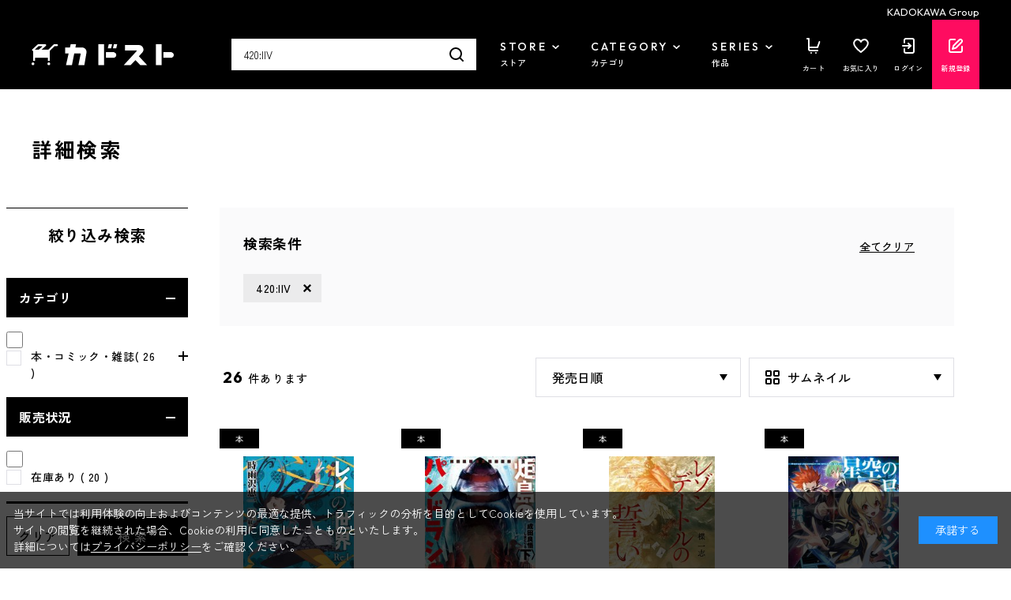

--- FILE ---
content_type: text/html; charset=utf-8
request_url: https://store.kadokawa.co.jp/shop/goods/search.aspx?sort=sp&search=x&keyword=420%3AIIV
body_size: 22771
content:
<!DOCTYPE html>
<html data-browse-mode="P" lang="ja" >
<head>
<meta charset="UTF-8">
<title>商品検索420:IIV | カドスト | KADOKAWA公式オンラインショップ</title>

<link rel="canonical" href="https://store.kadokawa.co.jp/shop/goods/search.aspx?keyword=420%3AIIV&amp;search=x&amp;sort=sp">

<link rel="next" href="https://store.kadokawa.co.jp/shop/goods/search.aspx?keyword=420%3AIIV&amp;search=x&amp;sort=sp&amp;p=2">
<meta name="description" content="420:IIVをお探しならカドスト｜KADOKAWA公式オンラインショップ">
<meta name="keywords" content="1／3ページ">


		
		<meta name="wwwroot" content="" />
<meta name="rooturl" content="https://store.kadokawa.co.jp" />
<meta name="viewport" content="width=1200">
<link rel="stylesheet" type="text/css" href="https://ajax.googleapis.com/ajax/libs/jqueryui/1.13.2/themes/ui-lightness/jquery-ui.min.css">
<link rel="stylesheet" type="text/css" href="/css/sys/reset.css">
<link rel="stylesheet" type="text/css" href="/css/sys/base.css">
<link rel="stylesheet" type="text/css" href="/css/sys/block_icon_image.css">
<link rel="stylesheet" type="text/css" href="/css/usr/firstview_goodssearch.css">


<link rel="stylesheet" type="text/css" href="/css/usr/firstview_header.css">


<link rel="stylesheet" type="text/css" href="/css/sys/base_form.css" media="print" onload="this.media='all'">
<link rel="stylesheet" type="text/css" href="/css/sys/base_misc.css" media="print" onload="this.media='all'">
<link rel="stylesheet" type="text/css" href="/css/sys/layout.css" media="print" onload="this.media='all'">
<link rel="stylesheet" type="text/css" href="/css/sys/block_common.css" media="print" onload="this.media='all'">
<link rel="stylesheet" type="text/css" href="/css/sys/block_customer.css" media="print" onload="this.media='all'">
<link rel="stylesheet" type="text/css" href="/css/sys/block_goods.css" media="print" onload="this.media='all'">
<link rel="stylesheet" type="text/css" href="/css/sys/block_order.css" media="print" onload="this.media='all'">
<link rel="stylesheet" type="text/css" href="/css/sys/block_misc.css" media="print" onload="this.media='all'">
<link rel="stylesheet" type="text/css" href="/css/sys/block_store.css" media="print" onload="this.media='all'">
<link rel="stylesheet" type="text/css" href="/css/sys/block_page_category.css" media="print" onload="this.media='all'">
<link rel="stylesheet" type="text/css" href="/css/sys/block_page.css" media="print" onload="this.media='all'">
<link rel="stylesheet" type="text/css" href="/css/sys/block_no_code_cms.css" media="print" onload="this.media='all'">
<script src="https://ajax.googleapis.com/ajax/libs/jquery/3.6.4/jquery.min.js"></script>
<script src="https://ajax.googleapis.com/ajax/libs/jqueryui/1.13.2/jquery-ui.min.js"></script>
<script src="/lib/js.cookie.js" defer></script>
<script src="https://cdnjs.cloudflare.com/ajax/libs/jquery-cookie/1.4.1/jquery.cookie.js"></script>
<script src="/lib/jquery.balloon.js" defer></script>
<script src="/lib/goods/jquery.tile.min.js" defer></script>
<script src="/lib/modernizr-custom.js" defer></script>
<script src="/js/sys/tmpl.js" defer></script>
<script src="/js/sys/msg.js" defer></script>
<script src="/js/sys/sys.js" defer></script>
<script src="/js/sys/common.js" defer></script>
<script src="/js/sys/ui.js" defer></script>
<script src="/js/sys/dmp_data_send.js" ></script>
<script src="/js/sys/searchhistory_suggest.js" id="search_history_suggest_script" search-url="/shop/goods/search.aspx" cookie-name="kadokawaSearchWordHistory" defer></script>
<script src="/js/usr/header_notice.js" ></script>

		    <!-- COMMON_HEAD_TEMPLATE.html 始まり -->
    <link rel="preconnect" href="https://fonts.googleapis.com" />
    <link rel="preconnect" href="https://fonts.gstatic.com" crossorigin />
    <link href="https://fonts.googleapis.com/css2?family=Outfit:wght@400;500;700;900&family=Zen+Kaku+Gothic+New:wght@400;500;700&display=swap" rel="stylesheet" />
    <link rel="stylesheet" type="text/css" href="/css/usr/base.css" />
    <link rel="stylesheet" type="text/css" href="/css/usr/layout.css" />
    <link rel="stylesheet" type="text/css" href="/css/tv/mv.css" />
    <link rel="stylesheet" type="text/css" href="/css/usr/block.css" media="screen and (min-width: 768px)" onload="this.media='all'" />
    <link rel="stylesheet" type="text/css" href="/css/usr/user.css" media="print" onload="this.media='all'" />
    <link rel="stylesheet" type="text/css" href="/css/usr/slick.css" media="print" onload="this.media='all'" />
    <link rel="stylesheet" type="text/css" href="/css/usr/jquery.mCustomScrollbar.min.css" media="print" onload="this.media='all'" />
    <script src="/js/usr/slick.min.js" defer></script>
    <script src="/js/usr/jquery.mCustomScrollbar.concat.min.js" defer></script>
    <script src="/js/usr/jquery.matchHeight.js" defer></script>
    <script src="/js/usr/lazyload.min.js"></script>
    <script src="/js/usr/tmpl.js" defer></script>
    <script src="/js/usr/msg.js" defer></script>
    <script src="/js/usr/user.js" defer></script>
    <script src="/js/sys/add_event_contents_index.js"></script>
    <link rel="SHORTCUT ICON" href="/favicon.ico" />
    <link rel="apple-touch-icon" sizes="180x180" href="/apple-touch-icon.png">
    <!-- COMMON_HEAD_TEMPLATE.html 終わり -->
		


<script src="https://lightning-recommend.io/js/main.js" id="l-recommend" data-tenant="kadokawa" defer></script>
<script type="application/l-recommend">
    {
        "setting": {
            "defaultLoading": "lazy",
            "display": true,
            "tracking": true
        },
        "userInfo": {
            "rank": "0"
        }
    }
</script>


<script src="/js/usr/aireco_bookmark.js"></script>
<script>
window.LightningRecommendEventV2 = window.LightningRecommendEventV2 || [];
window.LightningRecommendEventV2.push({
    ready: function(){
        const template = document.createElement("template");
        template.innerHTML = '<input name="crsirefo_hidden" type="hidden" value="46c9322083fc1f35baff20d56ae0b0265a6582f117d7f35bbb624b521c54c93d">';
        const customerCrsirefo = template.content.firstElementChild?.value;
        LightningRecommend.registerExtendMethods({
            getCustomerCrsirefo: _ => customerCrsirefo
        });
    }
});
window.LightningRecommendEventV2.push({
    ready: function(){
        LightningRecommend.registerExtendMethods({
            dateFormat: window.dateFormat
        });
    }
});
window.LightningRecommendEventV2.push({
    ready: function(){
        LightningRecommend.registerExtendMethods({
            hrefAddContentIndex: window.hrefAddContentIndex
        });
    }
});

(function() {
    window.dateFormat = function(date){
        dt = new Date(date);
        var y = dt.getFullYear();
        var m = dt.getMonth() + 1;
        m = ('00' + m).slice(-2);
        var d = ('00' + dt.getDate()).slice(-2);
        
        return y + '年' + m + '月' + d + '日発売';
    }
})();
(function() {
    window.hrefAddContentIndex = function(href){
        document.querySelectorAll('[data-tagscode]').forEach(function(element, index) {
            var link = element.querySelectorAll('a');
            link.forEach(function(element) {
                if (href == element.getAttribute('href')) {
                    if (href.indexOf('?') != -1) {
                    href = (href + '&contents_index=' + (index + 1));
                    } else {
                    href = (href + '?contents_index=' + (index + 1));
                    }
                }
            });
        });
        return href;
    }
})();
</script>

<script>
window.dataLayer = [{
        'user_id': '00000000-0000-0000-0000-000000000000',
        'session_id': '',
        'content_group': ''
}];
</script>
<!-- Google Tag Manager -->
<script>(function(w,d,s,l,i){w[l]=w[l]||[];w[l].push({'gtm.start':
new Date().getTime(),event:'gtm.js'});var f=d.getElementsByTagName(s)[0],
j=d.createElement(s),dl=l!='dataLayer'?'&l='+l:'';j.async=true;j.src=
'https://www.googletagmanager.com/gtm.js?id='+i+dl;f.parentNode.insertBefore(j,f);
})(window,document,'script','dataLayer','GTM-W3QBFXXQ');</script>
<!-- End Google Tag Manager -->

<script type="application/l-recommend">
    {
        "options": {
            "variationNameDelimiter": "　",
            "variationNameEnclosure": "（）",
            "currencyPrefix": "",
            "currencySuffix": "",
            "lazyLoadMargin": "1000px"
        }
    }
</script>
<script type="text/javascript" id="3f65bc51e3db">
    (function () {
        var merchantConfig = {
            csp: false        
        };

        var siteId = "3f65bc51e3db";
function t(t,e){for(var n=t.split(""),r=0;r<n.length;++r)n[r]=String.fromCharCode(n[r].charCodeAt(0)+e);return n.join("")}function e(e){return t(e,-_).replace(/%SN%/g,siteId)}function n(t){try{if("number"==typeof t&&window.location&&window.location.pathname){for(var e=window.location.pathname.split("/"),n=[],r=0;r<=Math.min(e.length-1,Math.abs(t));r++)n.push(e[r]);return n.join("/")||"/"}}catch(t){}return"/"}function r(t){try{Q.ex=t,o()&&-1===Q.ex.indexOf(X.uB)&&(Q.ex+=X.uB),i()&&-1===Q.ex.indexOf(X.uBr)&&(Q.ex+=X.uBr),a()&&-1===Q.ex.indexOf(X.nIL)&&(Q.ex+=X.nIL),window.ftr__snp_cwc||(Q.ex+=X.s),B(Q)}catch(t){}}function o(){var t="no"+"op"+"fn",e="g"+"a",n="n"+"ame";return window[e]&&window[e][n]===t}function i(){return!(!navigator.brave||"function"!=typeof navigator.brave.isBrave)}function a(){return document.currentScript&&document.currentScript.src}function c(t,e){function n(o){try{o.blockedURI===t&&(e(),document.removeEventListener(r,n))}catch(t){document.removeEventListener(r,n)}}var r="securitypolicyviolation";document.addEventListener(r,n),setTimeout(function(){document.removeEventListener(r,n)},2*60*1e3)}function u(t,e,n,r){var o=!1;t="https://"+t,c(t,function(){r(!0),o=!0});var i=document.createElement("script");i.onerror=function(){if(!o)try{r(!1),o=!0}catch(t){}},i.onload=n,i.type="text/javascript",i.id="ftr__script",i.async=!0,i.src=t;var a=document.getElementsByTagName("script")[0];a.parentNode.insertBefore(i,a)}function f(){tt(X.uDF),setTimeout(w,N,X.uDF)}function s(t,e,n,r){var o=!1,i=new XMLHttpRequest;if(c("https:"+t,function(){n(new Error("CSP Violation"),!0),o=!0}),"//"===t.slice(0,2)&&(t="https:"+t),"withCredentials"in i)i.open("GET",t,!0);else{if("undefined"==typeof XDomainRequest)return;i=new XDomainRequest,i.open("GET",t)}Object.keys(r).forEach(function(t){i.setRequestHeader(t,r[t])}),i.onload=function(){"function"==typeof e&&e(i)},i.onerror=function(t){if("function"==typeof n&&!o)try{n(t,!1),o=!0}catch(t){}},i.onprogress=function(){},i.ontimeout=function(){"function"==typeof n&&n("tim"+"eo"+"ut",!1)},setTimeout(function(){i.send()},0)}function d(t,siteId,e){function n(t){var e=t.toString(16);return e.length%2?"0"+e:e}function r(t){if(t<=0)return"";for(var e="0123456789abcdef",n="",r=0;r<t;r++)n+=e[Math.floor(Math.random()*e.length)];return n}function o(t){for(var e="",r=0;r<t.length;r++)e+=n(t.charCodeAt(r));return e}function i(t){for(var e=t.split(""),n=0;n<e.length;++n)e[n]=String.fromCharCode(255^e[n].charCodeAt(0));return e.join("")}e=e?"1":"0";var a=[];return a.push(t),a.push(siteId),a.push(e),function(t){var e=40,n="";return t.length<e/2&&(n=","+r(e/2-t.length-1)),o(i(t+n))}(a.join(","))}function h(){function t(){F&&(tt(X.dUAL),setTimeout(w,N,X.dUAL))}function e(t,e){r(e?X.uAS+X.uF+X.cP:X.uAS+X.uF),F="F"+"T"+"R"+"A"+"U",setTimeout(w,N,X.uAS)}window.ftr__fdad(t,e)}function l(){function t(){F&&setTimeout(w,N,X.uDAD)}function e(t,e){r(e?X.uDS+X.uF+X.cP:X.uDS+X.uF),F="F"+"T"+"R"+"A"+"U",setTimeout(w,N,X.uDS)}window.ftr__radd(t,e)}function w(t){try{var e;switch(t){case X.uFP:e=O;break;case X.uDF:e=M;break;default:e=F}if(!e)return;var n=function(){try{et(),r(t+X.uS)}catch(t){}},o=function(e){try{et(),Q.td=1*new Date-Q.ts,r(e?t+X.uF+X.cP:t+X.uF),t===X.uFP&&f(),t===X.uDF&&(I?l():h()),t!==X.uAS&&t!==X.dUAL||I||l(),t!==X.uDS&&t!==X.uDAD||I&&h()}catch(t){r(X.eUoe)}};if(e==="F"+"T"+"R"+"A"+"U")return void o();u(e,void 0,n,o)}catch(e){r(t+X.eTlu)}}var g="22ge:t7mj8unkn;1forxgiurqw1qhw2vwdwxv",v="fort",p="erTo",m="ken",_=3;window.ftr__config={m:merchantConfig,s:"24",si:siteId};var y=!1,U=!1,T=v+p+m,x=400*24*60,A=10,S={write:function(t,e,r,o){void 0===o&&(o=!0);var i=0;window.ftr__config&&window.ftr__config.m&&window.ftr__config.m.ckDepth&&(i=window.ftr__config.m.ckDepth);var a,c,u=n(i);if(r?(a=new Date,a.setTime(a.getTime()+60*r*1e3),c="; expires="+a.toGMTString()):c="",!o)return void(document.cookie=escape(t)+"="+escape(e)+c+"; path="+u);for(var f=1,s=document.domain.split("."),d=A,h=!0;h&&s.length>=f&&d>0;){var l=s.slice(-f).join(".");document.cookie=escape(t)+"="+escape(e)+c+"; path="+u+"; domain="+l;var w=S.read(t);null!=w&&w==e||(l="."+l,document.cookie=escape(t)+"="+escape(e)+c+"; path="+u+"; domain="+l),h=-1===document.cookie.indexOf(t+"="+e),f++,d--}},read:function(t){var e=null;try{for(var n=escape(t)+"=",r=document.cookie.split(";"),o=32,i=0;i<r.length;i++){for(var a=r[i];a.charCodeAt(0)===o;)a=a.substring(1,a.length);0===a.indexOf(n)&&(e=unescape(a.substring(n.length,a.length)))}}finally{return e}}},D=window.ftr__config.s;D+="ck";var L=function(t){var e=!1,n=null,r=function(){try{if(!n||!e)return;n.remove&&"function"==typeof n.remove?n.remove():document.head.removeChild(n),e=!1}catch(t){}};document.head&&(!function(){n=document.createElement("link"),n.setAttribute("rel","pre"+"con"+"nect"),n.setAttribute("cros"+"sori"+"gin","anonymous"),n.onload=r,n.onerror=r,n.setAttribute("href",t),document.head.appendChild(n),e=!0}(),setTimeout(r,3e3))},E=e(g||"22ge:t7mj8unkn;1forxgiurqw1qhw2vwdwxv"),C=t("[0Uhtxhvw0LG",-_),R=t("[0Fruuhodwlrq0LG",-_),P=t("Li0Qrqh0Pdwfk",-_),k=e("dss1vlwhshuirupdqfhwhvw1qhw"),q=e("2241414142gqv0txhu|"),F,b="fgq71iruwhu1frp",M=e("(VQ(1"+b+"2vq2(VQ(2vfulsw1mv"),V=e("(VQ(1"+b+"2vqV2(VQ(2vfulsw1mv"),O;window.ftr__config&&window.ftr__config.m&&window.ftr__config.m.fpi&&(O=window.ftr__config.m.fpi+e("2vq2(VQ(2vfulsw1mv"));var I=!1,N=10;window.ftr__startScriptLoad=1*new Date;var j=function(t){var e="ft"+"r:tok"+"enR"+"eady";window.ftr__tt&&clearTimeout(window.ftr__tt),window.ftr__tt=setTimeout(function(){try{delete window.ftr__tt,t+="_tt";var n=document.createEvent("Event");n.initEvent(e,!1,!1),n.detail=t,document.dispatchEvent(n)}catch(t){}},1e3)},B=function(t){var e=function(t){return t||""},n=e(t.id)+"_"+e(t.ts)+"_"+e(t.td)+"_"+e(t.ex)+"_"+e(D),r=x;!isNaN(window.ftr__config.m.ckTTL)&&window.ftr__config.m.ckTTL&&(r=window.ftr__config.m.ckTTL),S.write(T,n,r,!0),j(n),window.ftr__gt=n},G=function(){var t=S.read(T)||"",e=t.split("_"),n=function(t){return e[t]||void 0};return{id:n(0),ts:n(1),td:n(2),ex:n(3),vr:n(4)}},H=function(){for(var t={},e="fgu",n=[],r=0;r<256;r++)n[r]=(r<16?"0":"")+r.toString(16);var o=function(t,e,r,o,i){var a=i?"-":"";return n[255&t]+n[t>>8&255]+n[t>>16&255]+n[t>>24&255]+a+n[255&e]+n[e>>8&255]+a+n[e>>16&15|64]+n[e>>24&255]+a+n[63&r|128]+n[r>>8&255]+a+n[r>>16&255]+n[r>>24&255]+n[255&o]+n[o>>8&255]+n[o>>16&255]+n[o>>24&255]},i=function(){if(window.Uint32Array&&window.crypto&&window.crypto.getRandomValues){var t=new window.Uint32Array(4);return window.crypto.getRandomValues(t),{d0:t[0],d1:t[1],d2:t[2],d3:t[3]}}return{d0:4294967296*Math.random()>>>0,d1:4294967296*Math.random()>>>0,d2:4294967296*Math.random()>>>0,d3:4294967296*Math.random()>>>0}},a=function(){var t="",e=function(t,e){for(var n="",r=t;r>0;--r)n+=e.charAt(1e3*Math.random()%e.length);return n};return t+=e(2,"0123456789"),t+=e(1,"123456789"),t+=e(8,"0123456789")};return t.safeGenerateNoDash=function(){try{var t=i();return o(t.d0,t.d1,t.d2,t.d3,!1)}catch(t){try{return e+a()}catch(t){}}},t.isValidNumericalToken=function(t){return t&&t.toString().length<=11&&t.length>=9&&parseInt(t,10).toString().length<=11&&parseInt(t,10).toString().length>=9},t.isValidUUIDToken=function(t){return t&&32===t.toString().length&&/^[a-z0-9]+$/.test(t)},t.isValidFGUToken=function(t){return 0==t.indexOf(e)&&t.length>=12},t}(),X={uDF:"UDF",dUAL:"dUAL",uAS:"UAS",uDS:"UDS",uDAD:"UDAD",uFP:"UFP",mLd:"1",eTlu:"2",eUoe:"3",uS:"4",uF:"9",tmos:["T5","T10","T15","T30","T60"],tmosSecs:[5,10,15,30,60],bIR:"43",uB:"u",uBr:"b",cP:"c",nIL:"i",s:"s"};try{var Q=G();try{Q.id&&(H.isValidNumericalToken(Q.id)||H.isValidUUIDToken(Q.id)||H.isValidFGUToken(Q.id))?window.ftr__ncd=!1:(Q.id=H.safeGenerateNoDash(),window.ftr__ncd=!0),Q.ts=window.ftr__startScriptLoad,B(Q),window.ftr__snp_cwc=!!S.read(T),window.ftr__snp_cwc||(M=V);for(var $="for"+"ter"+".co"+"m",z="ht"+"tps://c"+"dn9."+$,J="ht"+"tps://"+Q.id+"-"+siteId+".cd"+"n."+$,K="http"+"s://cd"+"n3."+$,W=[z,J,K],Y=0;Y<W.length;Y++)L(W[Y]);var Z=new Array(X.tmosSecs.length),tt=function(t){for(var e=0;e<X.tmosSecs.length;e++)Z[e]=setTimeout(r,1e3*X.tmosSecs[e],t+X.tmos[e])},et=function(){for(var t=0;t<X.tmosSecs.length;t++)clearTimeout(Z[t])};window.ftr__fdad=function(e,n){if(!y){y=!0;var r={};r[P]=d(window.ftr__config.s,siteId,window.ftr__config.m.csp),s(E,function(n){try{var r=n.getAllResponseHeaders().toLowerCase();if(r.indexOf(R.toLowerCase())>=0){var o=n.getResponseHeader(R);window.ftr__altd2=t(atob(o),-_-1)}if(r.indexOf(C.toLowerCase())<0)return;var i=n.getResponseHeader(C),a=t(atob(i),-_-1);if(a){var c=a.split(":");if(c&&2===c.length){for(var u=c[0],f=c[1],s="",d=0,h=0;d<20;++d)s+=d%3>0&&h<12?siteId.charAt(h++):Q.id.charAt(d);var l=f.split(",");if(l.length>1){var w=l[0],g=l[1];F=u+"/"+w+"."+s+"."+g}}}e()}catch(t){}},function(t,e){n&&n(t,e)},r)}},window.ftr__radd=function(t,e){function n(e){try{var n=e.response,r=function(t){function e(t,o,i){try{if(i>=n)return{name:"",nextOffsetToProcess:o,error:"Max pointer dereference depth exceeded"};for(var a=[],c=o,u=t.getUint8(c),f=0;f<r;){if(f++,192==(192&u)){var s=(63&u)<<8|t.getUint8(c+1),d=e(t,s,i+1);if(d.error)return d;var h=d.name;return a.push(h),{name:a.join("."),nextOffsetToProcess:c+2}}if(!(u>0)){if(0!==u)return{name:"",nextOffsetToProcess:c,error:"Unexpected length at the end of name: "+u.toString()};return{name:a.join("."),nextOffsetToProcess:c+1}}for(var l="",w=1;w<=u;w++)l+=String.fromCharCode(t.getUint8(c+w));a.push(l),c+=u+1,u=t.getUint8(c)}return{name:"",nextOffsetToProcess:c,error:"Max iterations exceeded"}}catch(t){return{name:"",nextOffsetToProcess:o,error:"Unexpected error while parsing response: "+t.toString()}}}for(var n=4,r=100,o=16,i=new DataView(t),a=i.getUint16(0),c=i.getUint16(2),u=i.getUint16(4),f=i.getUint16(6),s=i.getUint16(8),d=i.getUint16(10),h=12,l=[],w=0;w<u;w++){var g=e(i,h,0);if(g.error)throw new Error(g.error);if(h=g.nextOffsetToProcess,!Number.isInteger(h))throw new Error("invalid returned offset");var v=g.name,p=i.getUint16(h);h+=2;var m=i.getUint16(h);h+=2,l.push({qname:v,qtype:p,qclass:m})}for(var _=[],w=0;w<f;w++){var g=e(i,h,0);if(g.error)throw new Error(g.error);if(h=g.nextOffsetToProcess,!Number.isInteger(h))throw new Error("invalid returned offset");var y=g.name,U=i.getUint16(h);if(U!==o)throw new Error("Unexpected record type: "+U.toString());h+=2;var T=i.getUint16(h);h+=2;var x=i.getUint32(h);h+=4;var A=i.getUint16(h);h+=2;for(var S="",D=h,L=0;D<h+A&&L<r;){L++;var E=i.getUint8(D);D+=1;S+=(new TextDecoder).decode(t.slice(D,D+E)),D+=E}if(L>=r)throw new Error("Max iterations exceeded while reading TXT data");h+=A,_.push({name:y,type:U,class:T,ttl:x,data:S})}return{transactionId:a,flags:c,questionCount:u,answerCount:f,authorityCount:s,additionalCount:d,questions:l,answers:_}}(n);if(!r)throw new Error("Error parsing DNS response");if(!("answers"in r))throw new Error("Unexpected response");var o=r.answers;if(0===o.length)throw new Error("No answers found");var i=o[0].data;if(i=i.replace(/^"(.*)"$/,"$1"),decodedVal=function(t){var e=40,n=32,r=126;try{for(var o=atob(t),i="",a=0;a<o.length;a++)i+=function(t){var o=t.charCodeAt(0),i=o-e;return i<n&&(i=r-(n-i)+1),String.fromCharCode(i)}(o[a]);return atob(i)}catch(t){return}}(i),!decodedVal)throw new Error("failed to decode the value");var a=function(t){var e="_"+"D"+"L"+"M"+"_",n=t.split(e);if(!(n.length<2)){var r=n[0],o=n[1];if(!(r.split(".").length-1<1))return{jURL:r,eURL:o}}}(decodedVal);if(!a)throw new Error("failed to parse the value");var c=a.jURL,u=a.eURL;F=function(t){for(var e="",n=0,r=0;n<20;++n)e+=n%3>0&&r<12?siteId.charAt(r++):Q.id.charAt(n);return t.replace("/PRM1","").replace("/PRM2","/main.").replace("/PRM3",e).replace("/PRM4",".js")}(c),window.ftr__altd3=u,t()}catch(t){}}function r(t,n){e&&e(t,n)}if(!U){window.ftr__config.m.dr==="N"+"D"+"R"&&e(new Error("N"+"D"+"R"),!1),q&&k||e(new Error("D"+"P"+"P"),!1),U=!0;try{var o=function(t){for(var e=new Uint8Array([0,0]),n=new Uint8Array([1,0]),r=new Uint8Array([0,1]),o=new Uint8Array([0,0]),i=new Uint8Array([0,0]),a=new Uint8Array([0,0]),c=t.split("."),u=[],f=0;f<c.length;f++){var s=c[f];u.push(s.length);for(var d=0;d<s.length;d++)u.push(s.charCodeAt(d))}u.push(0);var h=16,l=new Uint8Array([0,h]),w=new Uint8Array([0,1]),g=new Uint8Array(e.length+n.length+r.length+o.length+i.length+a.length+u.length+l.length+w.length);return g.set(e,0),g.set(n,e.length),g.set(r,e.length+n.length),g.set(o,e.length+n.length+r.length),g.set(i,e.length+n.length+r.length+o.length),g.set(a,e.length+n.length+r.length+o.length+i.length),g.set(u,e.length+n.length+r.length+o.length+i.length+a.length),g.set(l,e.length+n.length+r.length+o.length+i.length+a.length+u.length),g.set(w,e.length+n.length+r.length+o.length+i.length+a.length+u.length+l.length),g}(k);!function(t,e,n,r,o){var i=!1,a=new XMLHttpRequest;if(c("https:"+t,function(){o(new Error("CSP Violation"),!0),i=!0}),"//"===t.slice(0,2)&&(t="https:"+t),"withCredentials"in a)a.open("POST",t,!0);else{if("undefined"==typeof XDomainRequest)return;a=new XDomainRequest,a.open("POST",t)}a.responseType="arraybuffer",a.setRequestHeader("Content-Type",e),a.onload=function(){"function"==typeof r&&r(a)},a.onerror=function(t){if("function"==typeof o&&!i)try{o(t,!1),i=!0}catch(t){}},a.onprogress=function(){},a.ontimeout=function(){"function"==typeof o&&o("tim"+"eo"+"ut",!1)},setTimeout(function(){a.send(n)},0)}(q,"application/dns-message",o,n,r)}catch(t){e(t,!1)}}};var nt=O?X.uFP:X.uDF;tt(nt),setTimeout(w,N,nt)}catch(t){r(X.mLd)}}catch(t){}})();
</script>


	    <!-- COMMON_HEAD_FIRSTVIEW_TEMPLATE.html 始まり -->
    <link rel="preconnect" href="https://fonts.googleapis.com" />
    <link rel="preconnect" href="https://fonts.gstatic.com" crossorigin />
    <link href="https://fonts.googleapis.com/css2?family=Outfit:wght@400;500;900&family=Zen+Kaku+Gothic+New:wght@400;500;700&display=swap" rel="stylesheet" />
    <!--<link rel="stylesheet" type="text/css" href="/css/usr/style.css" />-->
    <link rel="stylesheet" type="text/css" href="/css/usr/slick.css" media="print" onload="this.media='all'" />
    <link rel="stylesheet" type="text/css" href="/css/usr/jquery.mCustomScrollbar.min.css" media="print" onload="this.media='all'" />
    <script src="/js/usr/slick.min.js" defer></script>
    <script src="/js/usr/jquery.mCustomScrollbar.concat.min.js" defer></script>
    <script src="/js/usr/jquery.matchHeight.js" defer></script>
    <script src="/js/usr/lazyload.min.js"></script>
    <script src="/js/usr/tmpl.js" defer></script>
    <script src="/js/usr/msg.js" defer></script>
    <link rel="apple-touch-icon" sizes="180x180" href="/apple-touch-icon.png">
	<link rel="SHORTCUT ICON" href="/favicon.ico">
    <!-- COMMON_HEAD_FIRSTVIEW_TEMPLATE.html 終わり -->

	


	<script src="/js/usr/goods.js" defer></script>
<script src="/js/usr/zoomsl.min.js" defer></script>
<script src="/js/usr/goods_detail.js" defer></script>

<link rel="apple-touch-icon" sizes="180x180" href="/apple-touch-icon.png">
<link rel="SHORTCUT ICON" href="/favicon.ico">

<!-- metatag meta -->
<meta property="metatag:device" content="desktop" />
<meta property="metatag:page_type" content="goodslist" />
<meta property="metatag:cart_item" content="[]" />
<meta property="metatag:attr" content="" />


<script src="/js/sys/goods_ajax_bookmark.js" defer></script>
<script src="/js/sys/goods_ajax_quickview.js" defer></script>

<script>
(function(){
  'use strict';
  window.dataLayer = window.dataLayer || [];
  dataLayer.push({
    'metatag_ga_sessionid': '',
    'metatag_ga_customerguid': '00000000-0000-0000-0000-000000000000'
  });
})();
</script>







<script type="text/javascript" src="/js/sys/goods_list_ajax_bookmark.js" defer></script>

</head>
<body 

class="page-search" 

		

>

<!-- Google Tag Manager (noscript) -->
<noscript><iframe src="https://www.googletagmanager.com/ns.html?id=GTM-W3QBFXXQ"
height="0" width="0" style="display:none;visibility:hidden"></iframe></noscript>
<!-- End Google Tag Manager (noscript) -->






<div class="wrapper">


	
		
		
		
			
				    
					<!-- 共通ヘッダー 始まり -->
<div id="header"></div>
<header class="block-header">
  <div class="block-group">KADOKAWA Group</div>
  <div class="block-container">
    <div class="block-header-sp-menu-switch sp-only">
      <label class="js-sp-menu-switch"><span></span><span></span><span></span></label>
    </div>
    <h1 class="block-header-logo"><a href="/shop/">カドスト</a></h1>
    <div class="block-header-search pc-only">
      <form name="frmSearch" method="get" action="https://store.kadokawa.co.jp/shop/goods/search.aspx">
        <input type="hidden" name="search" value="x" />
        <input class="block-header-search--keyword js-suggest-search" type="text" value="" tabindex="1" id="keyword" placeholder="商品・作品・著者名を入力" title="商品・作品・著者名を入力" name="keyword" data-suggest-submit="on" autocomplete="off" />
        <button class="block-header-search--submit" type="submit" tabindex="1" name="search" value="search">検索</button>
      </form>
    </div>
    <nav class="block-header-nav-pc pc-only">
      <ul class="block-header-nav-pc-items">
        <li class="block-header-nav-pc-item">
          <div class="block-header-nav-pc-ttl js-header-nav-switch">
            <span class="ff-en">STORE</span>
            <span class="ff-ja">ストア</span>
          </div>
          <div class="block-header-nav-pc-submenu js-header-nav-target">
            <div class="block-header-nav-pc-submenu-bg js-hader-nav-close"></div>
            <div class="block-header-nav-pc-submenu-body">
              <div class="block-header-nav-pc-submenu-inner block-container">
                <div class="block-header-nav-pc-submenu-category">
                  <div class="block-header-nav-pc-submenu-category-tab">
                    <div class="block-header-nav-pc-submenu-category-tab-inner">
                      <ul>
                        <li><button class="js-nav-shop-switch is-active">KADOKAWAブックストア</button></li>
                        <li><button class="js-nav-shop-switch">KADOKAWAラノベ＆コミックグッズストア</button></li>
                        <li><button class="js-nav-shop-switch">KADOKAWAアニメストア</button></li>
                        <li><button class="js-nav-shop-switch">エビテン[ebten]</button></li>
                        <li><button class="js-nav-shop-switch">ホビーストア</button></li>
                        <li><button class="js-nav-shop-switch">Newtype Anime Market</button></li>
                        <li><button class="js-nav-shop-switch">著者プロデュース＆コラボグッズ</button></li>
                        <li><button class="js-nav-shop-switch">ケツジツ</button></li>
                        <li><button class="js-nav-shop-switch">カドスト.TV</button></li>
                      </ul>
                    </div>
                  </div>
                  <div class="block-header-nav-pc-submenu-category-target">
                    <div class="block-header-nav-pc-submenu-category-target-item js-nav-shop-target is-active">
                      <div class="block-header-nav-pc-submenu-list-ttl">
                        <div class="ttl"><a href="/shop/brand/book-store/">KADOKAWAブックストア</a></div>
                        <div class="list-link"><a href="/shop/brand/book-store/">一覧はこちら</a></div>
                      </div>
                      <div class="block-header-nav-pc-submenu-list-content">
                        <ul>
                          <li><a href="/shop/r/r0101/">コミック</a></li>
                          <li><a href="/shop/r/r0102/">ライトノベル</a></li>
                          <li><a href="/shop/r/r0103/">文芸</a></li>
                          <li><a href="/shop/r/r0104/">児童書</a></li>
                          <li><a href="/shop/r/r0105/">写真集</a></li>
                          <li><a href="/shop/r/r0106/">雑誌</a></li>
                          <li><a href="/shop/r/r0107/">マーケティング</a></li>
                          <li><a href="/shop/pages/teiki.aspx">定期購読</a></li>
                        </ul>
                      </div>
                    </div>
                    <div class="block-header-nav-pc-submenu-category-target-item js-nav-shop-target">
                      <div class="block-header-nav-pc-submenu-list-ttl">
                        <div class="ttl"><a href="/shop/brand/lanove-comic/">KADOKAWAラノベ＆コミックグッズストア</a></div>
                        <div class="list-link"><a href="/shop/brand/lanove-comic/">一覧はこちら</a></div>
                      </div>
                      <div class="block-header-nav-pc-submenu-list-content">
                        <ul>
                          <li><a href="/shop/r/r0201/">電撃文庫</a></li>
                          <li><a href="/shop/r/r0202/">MF文庫J</a></li>
                          <li><a href="/shop/r/r0203/">ファンタジア文庫</a></li>
                          <li><a href="/shop/r/r0204/">角川スニーカー文庫</a></li>
                          <li><a href="/shop/r/r0205/">LoveLive!Days</a></li>
                          <li><a href="/shop/r/r0206/">電撃萌王</a></li>
                        </ul>
                      </div>
                    </div>
                    <div class="block-header-nav-pc-submenu-category-target-item js-nav-shop-target">
                      <div class="block-header-nav-pc-submenu-list-ttl">
                        <div class="ttl"><a href="/shop/brand/anime-store/">KADOKAWAアニメストア</a></div>
                        <div class="list-link"><a href="/shop/brand/anime-store/">一覧はこちら</a></div>
                      </div>
                      <div class="block-header-nav-pc-submenu-list-content">
                        <ul>
                          <li><a href="/shop/r/r0301/">Blu-ray&DVD</a></li>
                          <li><a href="/shop/r/r0302/">グッズ</a></li>
                          <li><a href="/shop/r/r0303/">フィギュア</a></li>
                        </ul>
                      </div>
                    </div>
                    <div class="block-header-nav-pc-submenu-category-target-item js-nav-shop-target">
                      <div class="block-header-nav-pc-submenu-list-ttl">
                        <div class="ttl"><a href="/shop/brand/ebten/">エビテン[ebten]</a></div>
                        <div class="list-link"><a href="/shop/brand/ebten/">一覧はこちら</a></div>
                      </div>
                      <div class="block-header-nav-pc-submenu-list-content">
                        <ul>
                          <li><a href="/shop/r/r09/">ファミ通販</a></li>
                          <li><a href="/shop/r/r10/">ゲームの電撃ストア</a></li>
                          <li><a href="/shop/pages/mydesign.aspx">あつまれ どうぶつの森 マイグッズコレクション</a></li>
                          <li><a href="/shop/r/r11/">セガストア オンライン</a></li>
                          <li><a href="/shop/r/r13/">アトラスDショップ</a></li>
                          <li><a href="/shop/r/r15/">ファルコム電撃ストア</a></li>
                          <li><a href="/shop/r/r17/">スパイク・チュンソフト ストア</a></li>
                          <li><a href="/shop/r/r19/">阿々久商店</a></li>
                          <li><a href="/shop/r/r20/">UBISOFT SHOP</a></li>
                          <li><a href="/shop/r/r16/">レベルファイブ オンラインストア</a></li>
                          <li><a href="/shop/r/r14/">マーベラスショップ</a></li>
                          <li><a href="/shop/r/r24/">EBCCO</a></li>
                          <li><a href="/shop/r/r23/">エビテンレコード</a></li>
                          <li><a href="/shop/r/r25/">KGL STORE</a></li>
                          <li><a href="/shop/r/r18/">江戸川酒保</a></li>
                          <li><a href="/shop/r/r22/">アークス★ショップ</a></li>
                          <li><a href="/shop/r/r21/">太正浪漫堂</a></li>
                          <li><a href="/shop/r/r12/">PSグッズストア</a></li>
                        </ul>
                      </div>
                    </div>
                    <div class="block-header-nav-pc-submenu-category-target-item js-nav-shop-target">
                      <div class="block-header-nav-pc-submenu-list-ttl">
                        <div class="ttl"><a href="/shop/brand/hobby-store/">ホビーストア</a></div>
                        <div class="list-link"><a href="/shop/brand/hobby-store/">一覧はこちら</a></div>
                      </div>
                      <!--<div class="block-header-nav-pc-submenu-list-content">
                              <ul>
                                <li><a href="#">ストア名ストア名ストア名ストア名</a></li>
                              </ul>
                            </div>-->
                    </div>
                    <div class="block-header-nav-pc-submenu-category-target-item js-nav-shop-target">
                      <div class="block-header-nav-pc-submenu-list-ttl">
                        <div class="ttl"><a href="/shop/brand/newtype/">Newtype Anime Market</a></div>
                        <div class="list-link"><a href="/shop/brand/newtype/">一覧はこちら</a></div>
                      </div>
                      <div class="block-header-nav-pc-submenu-list-content">
                        <ul>
                          <li><a href="/shop/e/ejinja/">武蔵野坐令和神社</a></li>
                          <li><a href="/shop/r/r0503/">VTempo</a></li>
                        </ul>
                      </div>
                    </div>
                    <div class="block-header-nav-pc-submenu-category-target-item js-nav-shop-target">
                      <div class="block-header-nav-pc-submenu-list-ttl">
                        <div class="ttl"><a href="/shop/brand/Author-Produce/">著者プロデュース＆コラボグッズ</a></div>
                        <div class="list-link"><a href="/shop/brand/Author-Produce/">一覧はこちら</a></div>
                      </div>
                      <!--<div class="block-header-nav-pc-submenu-list-content">
                              <ul>
                                <li><a href="#">ストア名ストア名ストア名ストア名</a></li>
                              </ul>
                            </div>-->
                    </div>
                    <div class="block-header-nav-pc-submenu-category-target-item js-nav-shop-target">
                      <div class="block-header-nav-pc-submenu-list-ttl">
                        <div class="ttl"><a href="/shop/k/">ケツジツ</a></div>
                        <div class="list-link"><a href="/shop/k/">一覧はこちら</a></div>
                      </div>
                      <!-- <div class="block-header-nav-pc-submenu-list-content">
                              <ul>
                                <li><a href="#">ストア名ストア名ストア名ストア名</a></li>
                              </ul>
                            </div>-->
                    </div>
                    <div class="block-header-nav-pc-submenu-category-target-item js-nav-shop-target">
                      <div class="block-header-nav-pc-submenu-list-ttl">
                        <div class="ttl"><a href="/shop/c/c30/">カドスト.TV</a></div>
                        <div class="list-link"><a href="/shop/c/c30/">一覧はこちら</a></div>
                      </div>
                      <!--<div class="block-header-nav-pc-submenu-list-content">
                              <ul>
                                <li><a href="#">ストア名ストア名ストア名ストア名</a></li>
                              </ul>
                            </div>-->
                    </div>
                  </div>
                </div>
              </div>
            </div>
          </div>
        </li>
        <li class="block-header-nav-pc-item">
          <div class="block-header-nav-pc-ttl js-header-nav-switch">
            <span class="ff-en">CATEGORY</span>
            <span class="ff-ja">カテゴリ</span>
          </div>
          <div class="block-header-nav-pc-submenu js-header-nav-target">
            <div class="block-header-nav-pc-submenu-bg js-hader-nav-close"></div>
            <div class="block-header-nav-pc-submenu-body">
              <div class="block-header-nav-pc-submenu-inner block-container">
                <div class="block-header-nav-pc-submenu-category">
                  <div class="block-header-nav-pc-submenu-category-tab">
                    <div class="block-header-nav-pc-submenu-category-tab-inner">
                      <ul>
                        <li><button class="js-nav-category-switch is-active">本・コミック・雑誌</button></li>
                        <li><button class="js-nav-category-switch">BD・DVD・CD</button></li>
                        <li><button class="js-nav-category-switch">ゲーム</button></li>
                        <li><button class="js-nav-category-switch">フィギュア・プラモデル</button></li>
                        <li><button class="js-nav-category-switch">グッズ・文具</button></li>
                        <li><button class="js-nav-category-switch">ファッション</button></li>
                        <li><button class="js-nav-category-switch">その他グッズ</button></li>
                      </ul>
                    </div>
                  </div>
                  <div class="block-header-nav-pc-submenu-category-target">
                    <div class="block-header-nav-pc-submenu-category-target-item js-nav-category-target is-active">
                      <div class="block-header-nav-pc-submenu-list-ttl">
                        <div class="ttl"><a href="/shop/c/c10/">本・コミック・雑誌</a></div>
                        <div class="list-link"><a href="https://store.kadokawa.co.jp/shop/c/">一覧はこちら</a></div>
                      </div>
                      <div class="js-dynamic-category block-header-nav-pc-submenu-list-content" data-category="10"></div>
                    </div>
                    <div class="block-header-nav-pc-submenu-category-target-item js-nav-category-target">
                      <div class="block-header-nav-pc-submenu-list-ttl">
                        <div class="ttl"><a href="/shop/c/c20/">BD・DVD・CD</a></div>
                        <div class="list-link"><a href="https://store.kadokawa.co.jp/shop/c/">一覧はこちら</a></div>
                      </div>
                      <div class="js-dynamic-category block-header-nav-pc-submenu-list-content" data-category="20"></div>
                    </div>
                    <div class="block-header-nav-pc-submenu-category-target-item js-nav-category-target">
                      <div class="block-header-nav-pc-submenu-list-ttl">
                        <div class="ttl"><a href="/shop/c/c21/">ゲーム</a></div>
                        <div class="list-link"><a href="https://store.kadokawa.co.jp/shop/c/">一覧はこちら</a></div>
                      </div>
                      <div class="js-dynamic-category block-header-nav-pc-submenu-list-content" data-category="21"></div>
                    </div>
                    <div class="block-header-nav-pc-submenu-category-target-item js-nav-category-target">
                      <div class="block-header-nav-pc-submenu-list-ttl">
                        <div class="ttl"><a href="/shop/c/c22/">フィギュア・プラモデル</a></div>
                        <div class="list-link"><a href="https://store.kadokawa.co.jp/shop/c/">一覧はこちら</a></div>
                      </div>
                      <div class="js-dynamic-category block-header-nav-pc-submenu-list-content" data-category="22"></div>
                    </div>
                    <div class="block-header-nav-pc-submenu-category-target-item js-nav-category-target">
                      <div class="block-header-nav-pc-submenu-list-ttl">
                        <div class="ttl"><a href="/shop/c/c23/">グッズ・文具</a></div>
                        <div class="list-link"><a href="https://store.kadokawa.co.jp/shop/c/">一覧はこちら</a></div>
                      </div>
                      <div class="js-dynamic-category block-header-nav-pc-submenu-list-content" data-category="23"></div>
                    </div>
                    <div class="block-header-nav-pc-submenu-category-target-item js-nav-category-target">
                      <div class="block-header-nav-pc-submenu-list-ttl">
                        <div class="ttl"><a href="/shop/c/c24/">ファッション</a></div>
                        <div class="list-link"><a href="https://store.kadokawa.co.jp/shop/c/">一覧はこちら</a></div>
                      </div>
                      <div class="js-dynamic-category block-header-nav-pc-submenu-list-content" data-category="24"></div>
                    </div>
                    <div class="block-header-nav-pc-submenu-category-target-item js-nav-category-target">
                      <div class="block-header-nav-pc-submenu-list-ttl">
                        <div class="ttl"><a href="/shop/c/c25/">その他グッズ</a></div>
                        <div class="list-link"><a href="https://store.kadokawa.co.jp/shop/c/">一覧はこちら</a></div>
                      </div>
                      <div class="js-dynamic-category block-header-nav-pc-submenu-list-content" data-category="25"></div>
                    </div>
                  </div>
                </div>
              </div>
            </div>
          </div>
        </li>
        <li class="block-header-nav-pc-item">
          <div class="block-header-nav-pc-ttl js-header-nav-switch">
            <span class="ff-en">SERIES</span>
            <span class="ff-ja">作品</span>
          </div>
          <div class="block-header-nav-pc-submenu js-header-nav-target">
            <div class="block-header-nav-pc-submenu-bg js-hader-nav-close"></div>
            <div class="block-header-nav-pc-submenu-body">
              <div class="block-header-nav-pc-submenu-inner block-container">
                <div class="block-header-nav-pc-submenu-series">
                  <div class="block-header-nav-pc-submenu-series-tab">
                    <div class="block-header-nav-pc-submenu-series-tab-inner">
                      <ul>
                        <li><button class="js-nav-series-switch is-active">あ行</button></li>
                        <li><button class="js-nav-series-switch">か行</button></li>
                        <li><button class="js-nav-series-switch">さ行</button></li>
                        <li><button class="js-nav-series-switch">た行</button></li>
                        <li><button class="js-nav-series-switch">な行</button></li>
                        <li><button class="js-nav-series-switch">は行</button></li>
                        <li><button class="js-nav-series-switch">ま行</button></li>
                        <li><button class="js-nav-series-switch">や行</button></li>
                        <li><button class="js-nav-series-switch">ら行</button></li>
                        <li><button class="js-nav-series-switch">わ行</button></li>
                      </ul>
                    </div>
                  </div>
                  <div class="block-header-nav-pc-submenu-series-target">
                    <div class="block-header-nav-pc-submenu-series-target-item js-nav-series-target is-active">
                      <div class="block-header-nav-pc-submenu-list-ttl">
                        <div class="ttl">あ行</div>
                        <div class="list-link"><a href="https://store.kadokawa.co.jp/shop/series/series.aspx#a_line">一覧はこちら</a></div>
                      </div>
                      <div class="block-header-nav-pc-submenu-list-content">
                        <ul>
                          <li><a href="/shop/series/series00159575/">アンジュ・ユナイト</a></li>
                          <li><a href="/shop/series/series00088403/">異世界おじさん</a></li>
                          <li><a href="/shop/series/seriesM733/">異世界迷宮でハーレムを</a></li>
                          <li><a href="/shop/series/seriesM710/">痛いのは嫌なので防御力に極振りしたいと思います。</a></li>
                          <li><a href="/shop/series/series00000104/">イナズマイレブン</a></li>
                          <li><a href="/shop/series/seriesKGL00008/">イース</a></li>
                          <li><a href="/shop/series/series00074003/">宇崎ちゃんは遊びたい！</a></li>
                          <li><a href="/shop/series/seriesM559/">８６―エイティシックス―</a></li>
                          <li><a href="/shop/series/seriesM543/">英雄伝説『軌跡』シリーズ</a></li>
                          <li><a href="/shop/series/series00017601/">X-エックス-</a></li>
                          <li><a href="/shop/series/series00020001/">狼と香辛料&狼と羊皮紙</a></li>
                          <li><a href="/shop/series/series00020601/">オーバーロード</a></li>
                          <li><a href="/shop/series/series00159561/">【推しの子】</a></li>
                          <li><a href="/shop/series/seriesKGL00013/">オトメイト</a></li>
                          <li><a href="/shop/series/series00025201/">俺の妹がこんなに可愛いわけがない</a></li>
                        </ul>
                      </div>
                    </div>
                    <div class="block-header-nav-pc-submenu-series-target-item js-nav-series-target">
                      <div class="block-header-nav-pc-submenu-list-ttl">
                        <div class="ttl">か行</div>
                        <div class="list-link"><a href="https://store.kadokawa.co.jp/shop/series/series.aspx#k_line">一覧はこちら</a></div>
                      </div>
                      <div class="block-header-nav-pc-submenu-list-content">
                        <ul>
                          <li><a href="/shop/series/seriesM705/">回復術士のやり直し</a></li>
                          <li><a href="/shop/series/series00037212	/">陰の実力者になりたくて！</a></li>
                          <li><a href="/shop/series/series00032701/">神様の御用人</a></li>
                          <li><a href="/shop/series/series00159518/">カラオケ行こ！</a></li>
                          <li><a href="/shop/series/series00035401/">『艦隊これくしょん－艦これ－』シリーズ</a></li>
                          <li><a href="/shop/series/series00037202	/">『機動戦士ガンダム』シリーズ</a></li>
                          <li><a href="/shop/series/series00039201/">キノの旅</a></li>
                          <li><a href="/shop/series/seriesM1843/">義妹生活</a></li>
                          <li><a href="/shop/series/seriesM1346/">君には届かない。</a></li>
                          <li><a href="/shop/series/seriesMN24/">久保さんは僕を許さない</a></li>
                          <li><a href="/shop/series/seriesM032/">蜘蛛ですが、なにか？</a></li>
                          <li><a href="/shop/series/series00052404/">『コードギアス』シリーズ</a></li>
                          <li><a href="/shop/series/series00054601/">『この素晴らしい世界に祝福を！』シリーズ</a></li>
                        </ul>
                      </div>
                    </div>
                    <div class="block-header-nav-pc-submenu-series-target-item js-nav-series-target">
                      <div class="block-header-nav-pc-submenu-list-ttl">
                        <div class="ttl">さ行</div>
                        <div class="list-link"><a href="https://store.kadokawa.co.jp/shop/series/series.aspx#s_line">一覧はこちら</a></div>
                      </div>
                      <div class="block-header-nav-pc-submenu-list-content">
                        <ul>
                          <li><a href="/shop/series/series00058301/">冴えない彼女の育てかた</a></li>
                          <li><a href="/shop/series/seriesM407/">佐々木と宮野</a></li>
                          <li><a href="/shop/series/series00065201/">灼眼のシャナ</a></li>
                          <li><a href="/shop/series/seriesKGL00003/">ジャックフロスト</a></li>
                          <li><a href="/shop/series/series00066501/">終末なにしてますか？　忙しいですか？　救ってもらっていいですか？</a></li>
                          <li><a href="/shop/series/series00069601/">『新世紀エヴァンゲリオン』シリーズ</a></li>
                          <li><a href="/shop/series/seriesM523/">真・女神転生</a></li>
                          <li><a href="/shop/series/series00074005/">『涼宮ハルヒ』シリーズ</a></li>
                          <li><a href="/shop/series/series00074501/">『ストライクウィッチーズ』シリーズ</a></li>
                          <li><a href="/shop/series/series00074601/">ストライク・ザ・ブラッド</a></li>
                          <li><a href="/shop/series/seriesM1469/">スパイ教室</a></li>
                          <li><a href="/shop/series/series00075501/">スレイヤーズ</a></li>
                          <li><a href="/shop/series/seriesM720/">青春ブタ野郎シリーズ</a></li>
                          <li><a href="/shop/series/seriesKGL00004/">ソニック・ザ・ヘッジホッグ</a></li>
                          <li><a href="/shop/series/series00081402/">ソードアート・オンライン</a></li>
                        </ul>
                      </div>
                    </div>
                    <div class="block-header-nav-pc-submenu-series-target-item js-nav-series-target">
                      <div class="block-header-nav-pc-submenu-list-ttl">
                        <div class="ttl">た行</div>
                        <div class="list-link"><a href="https://store.kadokawa.co.jp/shop/series/series.aspx#t_line">一覧はこちら</a></div>
                      </div>
                      <div class="block-header-nav-pc-submenu-list-content">
                        <ul>
                          <li><a href="/shop/series/seriesM2123/">高良くんと天城くん</a></li>
                          <li><a href="/shop/series/series00085101/">『盾の勇者の成り上がり』シリーズ</a></li>
                          <li><a href="/shop/series/series00086202/">ダンガンロンパ</a></li>
                          <li><a href="/shop/series/seriesM101/">ダンジョン飯</a></li>
                          <li><a href="/shop/series/seriesM1381/">探偵はもう、死んでいる。</a></li>
                          <li><a href="/shop/series/series00092402/">『デート・ア・ライブ』シリーズ</a></li>
                          <li><a href="/shop/series/series00036302/">天華百剣</a></li>
                          <li><a href="/shop/series/series00159559/">電撃萌王著者オリジナル</a></li>
                          <li><a href="/shop/series/seriesM1491/">転生王女と天才令嬢の魔法革命</a></li>
                          <li><a href="/shop/series/series0000011/">とある科学の超電磁砲</a></li>
                          <li><a href="/shop/series/series00000203/">東京ＢＡＢＹＬＯＮ</a></li>
                          <li><a href="/shop/series/seriesM2002/">時々ボソッとロシア語でデレる隣のアーリャさん</a></li>
                          <li><a href="/shop/series/seriesKGL00007/">ときめきメモリアル</a></li>
                          <li><a href="/shop/series/seriesKGL00006/">ときめきメモリアル Girl's Side</a></li>
                          <li><a href="/shop/series/series00101701/">とらドラ！</a></li>
                        </ul>
                      </div>
                    </div>
                    <div class="block-header-nav-pc-submenu-series-target-item js-nav-series-target">
                      <div class="block-header-nav-pc-submenu-list-ttl">
                        <div class="ttl">な行</div>
                        <div class="list-link"><a href="https://store.kadokawa.co.jp/shop/series/series.aspx#n_line">一覧はこちら</a></div>
                      </div>
                      <div class="block-header-nav-pc-submenu-list-content">
                        <ul>
                          <li><a href="/shop/series/seriesM1177/">七つの魔剣が支配する</a></li>
                          <li><a href="/shop/series/seriesM756/">ネコノヒー</a></li>
                          <li><a href="/shop/series/seriesM1174/">ネコぱら</a></li>
                          <li><a href="/shop/series/series00107901/">ノーゲーム・ノーライフ</a></li>
                          <li><a href="/shop/series/series00108401/">のんのんびより のんすとっぷ</a></li>
                        </ul>
                      </div>
                    </div>
                    <div class="block-header-nav-pc-submenu-series-target-item js-nav-series-target">
                      <div class="block-header-nav-pc-submenu-list-ttl">
                        <div class="ttl">は行</div>
                        <div class="list-link"><a href="https://store.kadokawa.co.jp/shop/series/series.aspx#h_line">一覧はこちら</a></div>
                      </div>
                      <div class="block-header-nav-pc-submenu-list-content">
                        <ul>
                          <li><a href="/shop/series/series00109301/">『ハイスクールD×D』シリーズ</a></li>
                          <li><a href="/shop/series/series00007505/">パンどろぼう</a></li>
                          <li><a href="/shop/series/series00118901/">ビブリア古書堂の事件手帖</a></li>
                          <li><a href="/shop/series/series00120201/">ファイブスター物語（F.S.S.）</a></li>
                          <li><a href="/shop/series/seriesM966/">ファンタジーライフ</a></li>
                          <li><a href="/shop/series/series00121501/">『Fate』シリーズ</a></li>
                          <li><a href="/shop/series/series00071502/">Fate/kaleid liner プリズマ☆イリヤ</a></li>
                          <li><a href="/shop/series/series00159601/">深町寿成のVバラ！！！</a></li>
                          <li><a href="/shop/series/seriesM1587/">豚のレバーは加熱しろ</a></li>
                          <li><a href="/shop/series/series00125801/">フルメタル・パニック！</a></li>
                          <li><a href="/shop/series/series00126601/">文豪ストレイドッグス</a></li>
                          <li><a href="/shop/series/series00127501/">ペルソナ</a></li>
                        </ul>
                      </div>
                    </div>
                    <div class="block-header-nav-pc-submenu-series-target-item js-nav-series-target">
                      <div class="block-header-nav-pc-submenu-list-ttl">
                        <div class="ttl">ま行</div>
                        <div class="list-link"><a href="https://store.kadokawa.co.jp/shop/series/series.aspx#m_line">一覧はこちら</a></div>
                      </div>
                      <div class="block-header-nav-pc-submenu-list-content">
                        <ul>
                          <li><a href="/shop/series/seriesM895/">魔王学院の不適合者</a></li>
                          <li><a href="/shop/series/series00007512/">魔女の旅々</a></li>
                          <li><a href="/shop/series/series00081511/">魔導具師ダリヤはうつむかない　～今日から自由な職人ライフ～</a></li>
                          <li><a href="/shop/series/series00136402/">魔法科高校の劣等生</a></li>
                          <li><a href="/shop/series/series00159602/">魔法少女にあこがれて</a></li>
                          <li><a href="/shop/series/series00092218/">継母の連れ子が元カノだった</a></li>
                          <li><a href="/shop/series/seriesM1289/">見える子ちゃん</a></li>
                          <li><a href="/shop/series/seriesM1996/">みなと商事コインランドリー</a></li>
                          <li><a href="/shop/series/series00140801/">ミミズクと夜の王</a></li>
                          <li><a href="/shop/series/series00159543/">武蔵野坐令和神社</a></li>
                          <li><a href="/shop/series/series00141901/">『無職転生～異世界行ったら本気だす～』シリーズ</a></li>
                          <li><a href="/shop/series/seriesM345/">名探偵コナン</a></li>
                          <li><a href="/shop/series/seriesM1386/">メイドインアビス</a></li>
                        </ul>
                      </div>
                    </div>
                    <div class="block-header-nav-pc-submenu-series-target-item js-nav-series-target">
                      <div class="block-header-nav-pc-submenu-list-ttl">
                        <div class="ttl">や行</div>
                        <div class="list-link"><a href="https://store.kadokawa.co.jp/shop/series/series.aspx#y_line">一覧はこちら</a></div>
                      </div>
                      <div class="block-header-nav-pc-submenu-list-content">
                        <ul>
                          <li><a href="/shop/series/series00159536/">『やはり俺の青春ラブコメはまちがっている。』シリーズ</a></li>
                          <li><a href="/shop/series/series00159542/">ヤマノススメ</a></li>
                          <li><a href="/shop/series/series00147101/">闇の皇太子</a></li>
                          <li><a href="/shop/series/seriesM1656/">やり直し令嬢は竜帝陛下を攻略中</a></li>
                          <li><a href="/shop/series/seriesM112/">結城友奈は勇者であるシリーズ</a></li>
                          <li><a href="/shop/series/seriesM771/">勇者、辞めます</a></li>
                          <li><a href="/shop/series/seriesM012/">ようこそ実力至上主義の教室へ</a></li>
                          <li><a href="/shop/series/series00149201/">幼女戦記</a></li>
                          <li><a href="/shop/series/seriesM1919/">夜は猫といっしょ</a></li>
                        </ul>
                      </div>
                    </div>
                    <div class="block-header-nav-pc-submenu-series-target-item js-nav-series-target">
                      <div class="block-header-nav-pc-submenu-list-ttl">
                        <div class="ttl">ら行</div>
                        <div class="list-link"><a href="https://store.kadokawa.co.jp/shop/series/series.aspx#r_line">一覧はこちら</a></div>
                      </div>
                      <div class="block-header-nav-pc-submenu-list-content">
                        <ul>
                          <li><a href="/shop/series/seriesM1241/">ライアー・ライアー</a></li>
                          <li><a href="/shop/series/series00152001/">『ラブライブ！』シリーズ</a></li>
                          <li><a href="/shop/series/seriesMN21/">ラブライブ！</a></li>
                          <li><a href="/shop/series/series00159549/">ラブライブ！サンシャイン!!</a></li>
                          <li><a href="/shop/series/series00159550/">ラブライブ！スーパースター!!</a></li>
                          <li><a href="/shop/series/series00159551/">ラブライブ！虹ヶ咲学園スクールアイドル同好会</a></li>
                          <li><a href="/shop/series/series00159568/">ラブライブ！蓮ノ空女学院スクールアイドルクラブ</a></li>
                          <li><a href="/shop/series/series00136804/">リアデイルの大地にて</a></li>
                          <li><a href="/shop/series/series00159554/">リコリス・リコイル</a></li>
                          <li><a href="/shop/series/series00152901/">Ｒｅ：ゼロから始める異世界生活</a></li>
                          <li><a href="/shop/series/series00159516/">ルミナスウィッチーズ</a></li>
                          <li><a href="/shop/series/seriesM183/">龍が如く</a></li>
                          <li><a href="/shop/series/seriesM1912/">【朗報】俺の許嫁になった地味子、家では可愛いしかない。</a></li>
                          <li><a href="/shop/series/series00156701/">ロクでなし魔術講師と禁忌教典</a></li>
                        </ul>
                      </div>
                    </div>
                    <div class="block-header-nav-pc-submenu-series-target-item js-nav-series-target">
                      <div class="block-header-nav-pc-submenu-list-ttl">
                        <div class="ttl">わ行</div>
                        <div class="list-link"><a href="https://store.kadokawa.co.jp/shop/series/series.aspx#w_line">一覧はこちら</a></div>
                      </div>
                      <div class="block-header-nav-pc-submenu-list-content">
                        <ul>
                          <li><a href="/shop/series/series00007511/">ワールドウィッチーズ</a></li>
                          <li><a href="/shop/series/series00159513/">私に天使が舞い降りた！</a></li>
                          <li><a href="/shop/series/seriesM2181/">わたし、二番目の彼女でいいから。</a></li>
                          <li><a href="/shop/series/series00028101/">わたしの幸せな結婚</a></li>
                        </ul>
                      </div>
                    </div>
                  </div>
                </div>
              </div>
            </div>
          </div>
        </li>
      </ul>
    </nav>
    <div class="block-header-nav">
      <ul>
        <li>
          <a href="/shop/cart/cart.aspx" class="icon-cart">
            <div><span class="txt">カート</span><span class="block-header-nav--cart-count js-cart-count"></span></div>
          </a>
        </li>
        <li class="pc-only">
          <a href="/shop/customer/bookmark.aspx" class="icon-favorite">
            <div><span class="txt">お気に入り</span></div>
          </a>
        </li>
        <li>
          <a href="/shop/customer/menu.aspx" class="icon-login">
            <div><span class="txt">ログイン</span></div>
          </a>
        </li>
        <li>
          <a href="/shop/customer/quickentryonetimepasswordsend.aspx" class="icon-regist">
            <div><span class="txt">新規登録</span></div>
          </a>
        </li>
      </ul>
    </div>
  </div>
</header>
<div class="block-header-search sp-only">
  <form name="frmSearch" method="get" action="https://store.kadokawa.co.jp/shop/goods/search.aspx">
    <input type="hidden" name="search" value="x" />
    <input class="block-header-search--keyword js-suggest-search" type="text" value="" tabindex="1" id="keyword" placeholder="商品・作品・著者名を入力" title="商品・作品・著者名を入力" name="keyword" data-suggest-submit="on" autocomplete="off" />
    <button class="block-header-search--submit" type="submit" tabindex="1" name="search" value="search">検索</button>
  </form>
</div>

<div id="news" class="block-header-news">
  <div class="block-container">
    <!-- <p><a href="https://stage.store.kadokawa.co.jp/shop/t/t10000/">2024.11.06　2024年11月6日のサイトリニューアルに伴うご注意事項について</a></p>
          <p><a href="https://stage.store.kadokawa.co.jp/shop/t/t1260/">2024.08.05　【重要】定期購読各誌のご注文再開のご案内および発送状況、発送が大幅遅延した定期購読誌の現金書留でのご返金について　※2024/8/5更新</a></p>-->
  </div>
</div>

<div class="block-header-sp-menu-container sp-only js-sp-menu-target">
  <div class="block-header-sp-menu-bg js-sp-menu-close"></div>
  <div class="block-header-sp-menu-body">
    <nav class="block-header-sp-nav">
      <ul class="layer-1">
        <li class="layer-1-item">
          <div class="nav-ttl js-sp-nav-parent">
            <div class="icon-plus js-sp-nav-switch"></div>
            <a href="#">
              <span class="ff-en">STORE</span>
              <span class="ff-ja">ストア</span>
            </a>
          </div>
          <ul class="layer-2 js-sp-nav-target">
            <li class="layer-2-item">
              <div class="nav-ttl js-sp-nav-parent">
                <div class="icon-plus js-sp-nav-switch"></div>
                <a href="/shop/brand/book-store/">KADOKAWAブックストア</a>
              </div>
              <ul class="layer-3 js-sp-nav-target">
                <li class="layer-3-item"><a href="/shop/r/r0101/">コミック</a></li>
                <li class="layer-3-item"><a href="/shop/r/r0102/">ライトノベル</a></li>
                <li class="layer-3-item"><a href="/shop/r/r0103/">文芸</a></li>
                <li class="layer-3-item"><a href="/shop/r/r0104/">児童書</a></li>
                <li class="layer-3-item"><a href="/shop/r/r0105/">写真集</a></li>
                <li class="layer-3-item"><a href="/shop/r/r0106/">雑誌</a></li>
                <li class="layer-3-item"><a href="/shop/r/r0107/">マーケティング</a></li>
                <li class="layer-3-item"><a href="/shop/pages/teiki.aspx">定期購読</a></li>
              </ul>
            </li>
            <li class="layer-2-item">
              <div class="nav-ttl js-sp-nav-parent">
                <div class="icon-plus js-sp-nav-switch"></div>
                <a href="/shop/brand/lanove-comic/">KADOKAWAラノベ＆コミックグッズストア</a>
              </div>
              <ul class="layer-3 js-sp-nav-target">
                <li class="layer-3-item"><a href="/shop/r/r0201/">電撃文庫</a></li>
                <li class="layer-3-item"><a href="/shop/r/r0202/">MF文庫J</a></li>
                <li class="layer-3-item"><a href="/shop/r/r0203/">ファンタジア文庫</a></li>
                <li class="layer-3-item"><a href="/shop/r/r0204/">角川スニーカー文庫</a></li>
                <li class="layer-3-item"><a href="/shop/r/r0205/">LoveLive!Days</a></li>
                <li class="layer-3-item"><a href="/shop/r/r0206/">電撃萌王</a></li>
              </ul>
            </li>
            <li class="layer-2-item">
              <div class="nav-ttl js-sp-nav-parent">
                <div class="icon-plus js-sp-nav-switch"></div>
                <a href="/shop/brand/anime-store/">KADOKAWAアニメストア</a>
              </div>
              <ul class="layer-3 js-sp-nav-target">
                <li class="layer-3-item"><a href="/shop/r/r0301/">Blu-ray&DVD</a></li>
                <li class="layer-3-item"><a href="/shop/r/r0302/">グッズ</a></li>
                <li class="layer-3-item"><a href="/shop/r/r0303/">フィギュア</a></li>
              </ul>
            </li>
            <li class="layer-2-item">
              <div class="nav-ttl js-sp-nav-parent">
                <div class="icon-plus js-sp-nav-switch"></div>
                <a href="/shop/brand/ebten/">エビテン[ebten]</a>
              </div>
              <ul class="layer-3 js-sp-nav-target">
                <li class="layer-3-item"><a href="/shop/r/r09/">ファミ通販</a></li>
                <li class="layer-3-item"><a href="/shop/r/r10/">ゲームの電撃ストア</a></li>
                <li class="layer-3-item"><a href="/shop/pages/mydesign.aspx">あつまれ どうぶつの森 マイグッズコレクション</a></li>
                <li class="layer-3-item"><a href="/shop/r/r11/">セガストア オンライン</a></li>
                <li class="layer-3-item"><a href="/shop/r/r13/">アトラスDショップ</a></li>
                <li class="layer-3-item"><a href="/shop/r/r15/">ファルコム電撃ストア</a></li>
                <li class="layer-3-item"><a href="/shop/r/r17/">スパイク・チュンソフト ストア</a></li>
                <li class="layer-3-item"><a href="/shop/r/r19/">阿々久商店</a></li>
                <li class="layer-3-item"><a href="/shop/r/r20/">UBISOFT SHOP</a></li>
                <li class="layer-3-item"><a href="/shop/r/r16/">レベルファイブ オンラインストア</a></li>
                <li class="layer-3-item"><a href="/shop/r/r14/">マーベラスショップ</a></li>
                <li class="layer-3-item"><a href="/shop/r/r24/">EBCCO</a></li>
                <li class="layer-3-item"><a href="/shop/r/r23/">エビテンレコード</a></li>
                <li class="layer-3-item"><a href="/shop/r/r25/">KGL STORE</a></li>
                <li class="layer-3-item"><a href="/shop/r/r18/">江戸川酒保</a></li>
                <li class="layer-3-item"><a href="/shop/r/r22/">アークス★ショップ</a></li>
                <li class="layer-3-item"><a href="/shop/r/r21/">太正浪漫堂</a></li>
                <li class="layer-3-item"><a href="/shop/r/r12/">PSグッズストア</a></li>
              </ul>
            </li>
            <li class="block-dynamic-category--row">
              <a href="/shop/brand/hobby-store/">
                <span>ホビーストア</span>
              </a>
            </li>
            <li class="layer-2-item">
              <div class="nav-ttl js-sp-nav-parent">
                <div class="icon-plus js-sp-nav-switch"></div>
                <a href="/shop/brand/newtype/">Newtype Anime Market</a>
              </div>
              <ul class="layer-3 js-sp-nav-target">
                <li class="layer-3-item"><a href="/shop/e/ejinja/">武蔵野坐令和神社</a></li>
                <li class="layer-3-item"><a href="/shop/r/r0503/">VTempo</a></li>
              </ul>
            </li>
            <li class="block-dynamic-category--row">
              <a href="/shop/brand/Author-Produce/">
                <span>著者プロデュース＆コラボグッズ</span>
              </a>
            </li>
            <li class="block-dynamic-category--row">
              <a href="/shop/k/">
                <span>ケツジツ</span>
              </a>
            </li>
            <li class="block-dynamic-category--row">
              <a href="/shop/c/c30/">
                <span>カドスト.TV</span>
              </a>
            </li>
          </ul>
        </li>
        <li class="layer-1-item">
          <div class="nav-ttl js-sp-nav-parent">
            <div class="icon-plus js-sp-nav-switch"></div>
            <a href="#">
              <span class="ff-en">CATEGORY</span>
              <span class="ff-ja">カテゴリ</span>
            </a>
          </div>
          <ul class="layer-2 js-sp-nav-target">
            <li class="layer-2-item">
              <div class="nav-ttl js-sp-nav-parent">
                <div class="icon-plus js-sp-nav-switch"></div>
                <a href="https://store.kadokawa.co.jp/shop/c/c10/">本・コミック・雑誌</a>
              </div>
              <div class="js-dynamic-category" data-category="10"></div>
            </li>
            <li class="layer-2-item">
              <div class="nav-ttl js-sp-nav-parent">
                <div class="icon-plus js-sp-nav-switch"></div>
                <a href="https://store.kadokawa.co.jp/shop/c/c20/">BD・DVD・CD</a>
              </div>
              <div class="js-dynamic-category" data-category="20"></div>
            </li>
            <li class="block-dynamic-category--row">
              <a href="https://store.kadokawa.co.jp/shop/c/c21/">
                <span>ゲーム</span>
              </a>
            </li>
            <!--
                  <li class="layer-2-item">
                    <div class="nav-ttl js-sp-nav-parent">
                      <div class="icon-plus js-sp-nav-switch"></div>
                      <a href="https://store.kadokawa.co.jp/shop/c/c2020/">ゲーム</a>
                    </div>
                    <div class="js-dynamic-category" data-category="2020"></div>
                  </li>
-->
            <li class="layer-2-item">
              <div class="nav-ttl js-sp-nav-parent">
                <div class="icon-plus js-sp-nav-switch"></div>
                <a href="https://store.kadokawa.co.jp/shop/c/c22/">フィギュア・プラモデル</a>
              </div>
              <div class="js-dynamic-category" data-category="22"></div>
            </li>
            <li class="layer-2-item">
              <div class="nav-ttl js-sp-nav-parent">
                <div class="icon-plus js-sp-nav-switch"></div>
                <a href="https://store.kadokawa.co.jp/shop/c/c23/">グッズ・文具</a>
              </div>
              <div class="js-dynamic-category" data-category="23"></div>
            </li>
            <li class="layer-2-item">
              <div class="nav-ttl js-sp-nav-parent">
                <div class="icon-plus js-sp-nav-switch"></div>
                <a href="https://store.kadokawa.co.jp/shop/c/c24/">ファッション</a>
              </div>
              <div class="js-dynamic-category" data-category="24"></div>
            </li>
            <li class="layer-2-item">
              <div class="nav-ttl js-sp-nav-parent">
                <div class="icon-plus js-sp-nav-switch"></div>
                <a href="https://store.kadokawa.co.jp/shop/c/c25/">その他グッズ</a>
              </div>
              <div class="js-dynamic-category" data-category="25"></div>
            </li>
          </ul>
        </li>
        <li class="layer-1-item">
          <div class="nav-ttl js-sp-nav-parent">
            <div class="icon-plus js-sp-nav-switch"></div>
            <a href="#">
              <span class="ff-en">SERIES</span>
              <span class="ff-ja">作品</span>
            </a>
          </div>
          <ul class="layer-2 js-sp-nav-target">
            <li class="layer-2-item">
              <div class="nav-ttl js-sp-nav-parent">
                <div class="icon-plus js-sp-nav-switch"></div>
                <a href="https://store.kadokawa.co.jp/shop/series/series.aspx#a_line">あ行</a>
              </div>
              <ul class="layer-3 js-sp-nav-target">
                <li class="layer-3-item"><a href="/shop/series/series00159575/">アンジュ・ユナイト</a></li>
                <li class="layer-3-item"><a href="/shop/series/series00088403/">異世界おじさん</a></li>
                <li class="layer-3-item"><a href="/shop/series/seriesM733/">異世界迷宮でハーレムを</a></li>
                <li class="layer-3-item"><a href="/shop/series/seriesM710/">痛いのは嫌なので防御力に極振りしたいと思います。</a></li>
                <li class="layer-3-item"><a href="/shop/series/series00000104/">イナズマイレブン</a></li>
                <li class="layer-3-item"><a href="/shop/series/seriesKGL00008/">イース</a></li>
                <li class="layer-3-item"><a href="/shop/series/series00074003/">宇崎ちゃんは遊びたい！</a></li>
                <li class="layer-3-item"><a href="/shop/series/seriesM559/">８６―エイティシックス―</a></li>
                <li class="layer-3-item"><a href="/shop/series/seriesM543/">英雄伝説『軌跡』シリーズ</a></li>
                <li class="layer-3-item"><a href="/shop/series/series00017601/">X-エックス-</a></li>
                <li class="layer-3-item"><a href="/shop/series/series00020001/">狼と香辛料&狼と羊皮紙</a></li>
                <li class="layer-3-item"><a href="/shop/series/series00020601/">オーバーロード</a></li>
                <li class="layer-3-item"><a href="/shop/series/series00159561/">【推しの子】</a></li>
                <li class="layer-3-item"><a href="/shop/series/seriesKGL00013/">オトメイト</a></li>
                <li class="layer-3-item"><a href="/shop/series/series00025201/">俺の妹がこんなに可愛いわけがない</a></li>
              </ul>
            </li>
            <li class="layer-2-item">
              <div class="nav-ttl js-sp-nav-parent">
                <div class="icon-plus js-sp-nav-switch"></div>
                <a href="https://store.kadokawa.co.jp/shop/series/series.aspx#k_line">か行</a>
              </div>
              <ul class="layer-3 js-sp-nav-target">
                <li class="layer-3-item"><a href="/shop/series/seriesM705/">回復術士のやり直し</a></li>
                <li class="layer-3-item"><a href="/shop/series/series00037212	/">陰の実力者になりたくて！</a></li>
                <li class="layer-3-item"><a href="/shop/series/series00032701/">神様の御用人</a></li>
                <li class="layer-3-item"><a href="/shop/series/series00159518/">カラオケ行こ！</a></li>
                <li class="layer-3-item"><a href="/shop/series/series00035401/">『艦隊これくしょん－艦これ－』シリーズ</a></li>
                <li class="layer-3-item"><a href="/shop/series/series00037202	/">『機動戦士ガンダム』シリーズ</a></li>
                <li class="layer-3-item"><a href="/shop/series/series00039201/">キノの旅</a></li>
                <li class="layer-3-item"><a href="/shop/series/seriesM1843/">義妹生活</a></li>
                <li class="layer-3-item"><a href="/shop/series/seriesM1346/">君には届かない。</a></li>
                <li class="layer-3-item"><a href="/shop/series/seriesMN24/">久保さんは僕を許さない</a></li>
                <li class="layer-3-item"><a href="/shop/series/seriesM032/">蜘蛛ですが、なにか？</a></li>
                <li class="layer-3-item"><a href="/shop/series/series00052404/">『コードギアス』シリーズ</a></li>
                <li class="layer-3-item"><a href="/shop/series/series00054601/">『この素晴らしい世界に祝福を！』シリーズ</a></li>
              </ul>
            </li>
            <li class="layer-2-item">
              <div class="nav-ttl js-sp-nav-parent">
                <div class="icon-plus js-sp-nav-switch"></div>
                <a href="https://store.kadokawa.co.jp/shop/series/series.aspx#s_line">さ行</a>
              </div>
              <ul class="layer-3 js-sp-nav-target">
                <li class="layer-3-item"><a href="/shop/series/series00058301/">冴えない彼女の育てかた</a></li>
                <li class="layer-3-item"><a href="/shop/series/seriesM407/">佐々木と宮野</a></li>
                <li class="layer-3-item"><a href="/shop/series/series00065201/">灼眼のシャナ</a></li>
                <li class="layer-3-item"><a href="/shop/series/seriesKGL00003/">ジャックフロスト</a></li>
                <li class="layer-3-item"><a href="/shop/series/series00066501/">終末なにしてますか？　忙しいですか？　救ってもらっていいですか？</a></li>
                <li class="layer-3-item"><a href="/shop/series/series00069601/">『新世紀エヴァンゲリオン』シリーズ</a></li>
                <li class="layer-3-item"><a href="/shop/series/seriesM523/">真・女神転生</a></li>
                <li class="layer-3-item"><a href="/shop/series/series00074005/">『涼宮ハルヒ』シリーズ</a></li>
                <li class="layer-3-item"><a href="/shop/series/series00074501/">『ストライクウィッチーズ』シリーズ</a></li>
                <li class="layer-3-item"><a href="/shop/series/series00074601/">ストライク・ザ・ブラッド</a></li>
                <li class="layer-3-item"><a href="/shop/series/seriesM1469/">スパイ教室</a></li>
                <li class="layer-3-item"><a href="/shop/series/series00075501/">スレイヤーズ</a></li>
                <li class="layer-3-item"><a href="/shop/series/seriesM720/">青春ブタ野郎シリーズ</a></li>
                <li class="layer-3-item"><a href="/shop/series/seriesKGL00004/">ソニック・ザ・ヘッジホッグ</a></li>
                <li class="layer-3-item"><a href="/shop/series/series00081402/">ソードアート・オンライン</a></li>
              </ul>
            </li>
            <li class="layer-2-item">
              <div class="nav-ttl js-sp-nav-parent">
                <div class="icon-plus js-sp-nav-switch"></div>
                <a href="https://store.kadokawa.co.jp/shop/series/series.aspx#t_line">た行</a>
              </div>
              <ul class="layer-3 js-sp-nav-target">
                <li class="layer-3-item"><a href="/shop/series/seriesM2123/">高良くんと天城くん</a></li>
                <li class="layer-3-item"><a href="/shop/series/series00085101/">『盾の勇者の成り上がり』シリーズ</a></li>
                <li class="layer-3-item"><a href="/shop/series/series00086202/">ダンガンロンパ</a></li>
                <li class="layer-3-item"><a href="/shop/series/seriesM101/">ダンジョン飯</a></li>
                <li class="layer-3-item"><a href="/shop/series/seriesM1381/">探偵はもう、死んでいる。</a></li>
                <li class="layer-3-item"><a href="/shop/series/series00092402/">『デート・ア・ライブ』シリーズ</a></li>
                <li class="layer-3-item"><a href="/shop/series/series00036302/">天華百剣</a></li>
                <li class="layer-3-item"><a href="/shop/series/series00159559/">電撃萌王著者オリジナル</a></li>
                <li class="layer-3-item"><a href="/shop/series/seriesM1491/">転生王女と天才令嬢の魔法革命</a></li>
                <li class="layer-3-item"><a href="/shop/series/series0000011/">とある科学の超電磁砲</a></li>
                <li class="layer-3-item"><a href="/shop/series/series00000203/">東京ＢＡＢＹＬＯＮ</a></li>
                <li class="layer-3-item"><a href="/shop/series/seriesM2002/">時々ボソッとロシア語でデレる隣のアーリャさん</a></li>
                <li class="layer-3-item"><a href="/shop/series/seriesKGL00007/">ときめきメモリアル</a></li>
                <li class="layer-3-item"><a href="/shop/series/seriesKGL00006/">ときめきメモリアル Girl's Side</a></li>
                <li class="layer-3-item"><a href="/shop/series/series00101701/">とらドラ！</a></li>
              </ul>
            </li>
            <li class="layer-2-item">
              <div class="nav-ttl js-sp-nav-parent">
                <div class="icon-plus js-sp-nav-switch"></div>
                <a href="https://store.kadokawa.co.jp/shop/series/series.aspx#n_line">な行</a>
              </div>
              <ul class="layer-3 js-sp-nav-target">
                <li class="layer-3-item"><a href="/shop/series/seriesM1177/">七つの魔剣が支配する</a></li>
                <li class="layer-3-item"><a href="/shop/series/seriesM756/">ネコノヒー</a></li>
                <li class="layer-3-item"><a href="/shop/series/seriesM1174/">ネコぱら</a></li>
                <li class="layer-3-item"><a href="/shop/series/series00107901/">ノーゲーム・ノーライフ</a></li>
                <li class="layer-3-item"><a href="/shop/series/series00108401/">のんのんびより のんすとっぷ</a></li>
              </ul>
            </li>
            <li class="layer-2-item">
              <div class="nav-ttl js-sp-nav-parent">
                <div class="icon-plus js-sp-nav-switch"></div>
                <a href="https://store.kadokawa.co.jp/shop/series/series.aspx#h_line">は行</a>
              </div>
              <ul class="layer-3 js-sp-nav-target">
                <li class="layer-3-item"><a href="/shop/series/series00109301/">『ハイスクールD×D』シリーズ</a></li>
                <li class="layer-3-item"><a href="/shop/series/series00007505/">パンどろぼう</a></li>
                <li class="layer-3-item"><a href="/shop/series/series00118901/">ビブリア古書堂の事件手帖</a></li>
                <li class="layer-3-item"><a href="/shop/series/series00120201/">ファイブスター物語（F.S.S.）</a></li>
                <li class="layer-3-item"><a href="/shop/series/seriesM966/">ファンタジーライフ</a></li>
                <li class="layer-3-item"><a href="/shop/series/series00121501/">『Fate』シリーズ</a></li>
                <li class="layer-3-item"><a href="/shop/series/series00071502/">Fate/kaleid liner プリズマ☆イリヤ</a></li>
                <li class="layer-3-item"><a href="/shop/series/series00159601/">深町寿成のVバラ！！！</a></li>
                <li class="layer-3-item"><a href="/shop/series/seriesM1587/">豚のレバーは加熱しろ</a></li>
                <li class="layer-3-item"><a href="/shop/series/series00125801/">フルメタル・パニック！</a></li>
                <li class="layer-3-item"><a href="/shop/series/series00126601/">文豪ストレイドッグス</a></li>
                <li class="layer-3-item"><a href="/shop/series/series00127501/">ペルソナ</a></li>
              </ul>
            </li>
            <li class="layer-2-item">
              <div class="nav-ttl js-sp-nav-parent">
                <div class="icon-plus js-sp-nav-switch"></div>
                <a href="https://store.kadokawa.co.jp/shop/series/series.aspx#m_line">ま行</a>
              </div>
              <ul class="layer-3 js-sp-nav-target">
                <li class="layer-3-item"><a href="/shop/series/seriesM895/">魔王学院の不適合者</a></li>
                <li class="layer-3-item"><a href="/shop/series/series00007512/">魔女の旅々</a></li>
                <li class="layer-3-item"><a href="/shop/series/series00081511/">魔導具師ダリヤはうつむかない　～今日から自由な職人ライフ～</a></li>
                <li class="layer-3-item"><a href="/shop/series/series00136402/">魔法科高校の劣等生</a></li>
                <li class="layer-3-item"><a href="/shop/series/series00159602/">魔法少女にあこがれて</a></li>
                <li class="layer-3-item"><a href="/shop/series/series00092218/">継母の連れ子が元カノだった</a></li>
                <li class="layer-3-item"><a href="/shop/series/seriesM1289/">見える子ちゃん</a></li>
                <li class="layer-3-item"><a href="/shop/series/seriesM1996/">みなと商事コインランドリー</a></li>
                <li class="layer-3-item"><a href="/shop/series/series00140801/">ミミズクと夜の王</a></li>
                <li class="layer-3-item"><a href="/shop/series/series00159543/">武蔵野坐令和神社</a></li>
                <li class="layer-3-item"><a href="/shop/series/series00141901/">『無職転生～異世界行ったら本気だす～』シリーズ</a></li>
                <li class="layer-3-item"><a href="/shop/series/seriesM345/">名探偵コナン</a></li>
                <li class="layer-3-item"><a href="/shop/series/seriesM1386/">メイドインアビス</a></li>
              </ul>
            </li>
            <li class="layer-2-item">
              <div class="nav-ttl js-sp-nav-parent">
                <div class="icon-plus js-sp-nav-switch"></div>
                <a href="https://store.kadokawa.co.jp/shop/series/series.aspx#y_line">や行</a>
              </div>
              <ul class="layer-3 js-sp-nav-target">
                <li class="layer-3-item"><a href="/shop/series/series00159536/">『やはり俺の青春ラブコメはまちがっている。』シリーズ</a></li>
                <li class="layer-3-item"><a href="/shop/series/series00159542/">ヤマノススメ</a></li>
                <li class="layer-3-item"><a href="/shop/series/series00147101/">闇の皇太子</a></li>
                <li class="layer-3-item"><a href="/shop/series/seriesM1656/">やり直し令嬢は竜帝陛下を攻略中</a></li>
                <li class="layer-3-item"><a href="/shop/series/seriesM112/">結城友奈は勇者であるシリーズ</a></li>
                <li class="layer-3-item"><a href="/shop/series/seriesM771/">勇者、辞めます</a></li>
                <li class="layer-3-item"><a href="/shop/series/seriesM012/">ようこそ実力至上主義の教室へ</a></li>
                <li class="layer-3-item"><a href="/shop/series/series00149201/">幼女戦記</a></li>
                <li class="layer-3-item"><a href="/shop/series/seriesM1919/">夜は猫といっしょ</a></li>
              </ul>
            </li>
            <li class="layer-2-item">
              <div class="nav-ttl js-sp-nav-parent">
                <div class="icon-plus js-sp-nav-switch"></div>
                <a href="https://store.kadokawa.co.jp/shop/series/series.aspx#r_line">ら行</a>
              </div>
              <ul class="layer-3 js-sp-nav-target">
                <li class="layer-3-item"><a href="/shop/series/seriesM1241/">ライアー・ライアー</a></li>
                <li class="layer-3-item"><a href="/shop/series/series00152001/">『ラブライブ！』シリーズ</a></li>
                <li class="layer-3-item"><a href="/shop/series/seriesMN21/">ラブライブ！</a></li>
                <li class="layer-3-item"><a href="/shop/series/series00159549/">ラブライブ！サンシャイン!!</a></li>
                <li class="layer-3-item"><a href="/shop/series/series00159550/">ラブライブ！スーパースター!!</a></li>
                <li class="layer-3-item"><a href="/shop/series/series00159551/">ラブライブ！虹ヶ咲学園スクールアイドル同好会</a></li>
                <li class="layer-3-item"><a href="/shop/series/series00159568/">ラブライブ！蓮ノ空女学院スクールアイドルクラブ</a></li>
                <li class="layer-3-item"><a href="/shop/series/series00136804/">リアデイルの大地にて</a></li>
                <li class="layer-3-item"><a href="/shop/series/series00159554/">リコリス・リコイル</a></li>
                <li class="layer-3-item"><a href="/shop/series/series00152901/">Ｒｅ：ゼロから始める異世界生活</a></li>
                <li class="layer-3-item"><a href="/shop/series/series00159516/">ルミナスウィッチーズ</a></li>
                <li class="layer-3-item"><a href="/shop/series/seriesM183/">龍が如く</a></li>
                <li class="layer-3-item"><a href="/shop/series/seriesM1912/">【朗報】俺の許嫁になった地味子、家では可愛いしかない。</a></li>
                <li class="layer-3-item"><a href="/shop/series/series00156701/">ロクでなし魔術講師と禁忌教典</a></li>
              </ul>
            </li>
            <li class="layer-2-item">
              <div class="nav-ttl js-sp-nav-parent">
                <div class="icon-plus js-sp-nav-switch"></div>
                <a href="https://store.kadokawa.co.jp/shop/series/series.aspx#w_line">わ行</a>
              </div>
              <ul class="layer-3 js-sp-nav-target">
                <li class="layer-3-item"><a href="/shop/series/series00007511/">ワールドウィッチーズ</a></li>
                <li class="layer-3-item"><a href="/shop/series/series00159513/">私に天使が舞い降りた！</a></li>
                <li class="layer-3-item"><a href="/shop/series/seriesM2181/">わたし、二番目の彼女でいいから。</a></li>
                <li class="layer-3-item"><a href="/shop/series/series00028101/">わたしの幸せな結婚</a></li>
              </ul>
            </li>
          </ul>
        </li>
      </ul>
    </nav>
  </div>
</div>
<script>
  document.addEventListener("DOMContentLoaded", function () {
    var currentPage = window.location.pathname;
    if (currentPage == "/shop/goods/search.aspx") {
      var newsHtml = document.getElementById("news");
      if (newsHtml) {
        news.style.display = "none";
      }
    }
  });
</script>
<!-- 共通ヘッダー 終わり -->

					
					
			
		
	
	
<h1 class="h1 block-category-list--header">詳細検索</h1>
<div class="pane-contents">
<div class="container">
	
	<div class="pane-left-menu">
		<div class="block-left-menu-header">絞り込み検索</div>

<form id="block-left-menu-search-form" name="frmSearch" method="get" action="/shop/goods/search.aspx">

<script>
document.addEventListener("DOMContentLoaded", function () {
  const containers = document.querySelectorAll(
    '.block-category-tree--items'
  );

  containers.forEach(container => {
    container.addEventListener("change", function (event) {
      const target = event.target;

      if (target.matches('input[type="checkbox"][name="category"]')) {
        const id = target.id;

        // --- 曾孫階層チェック時：親・子・孫のチェックを外す ---
        const greatGrandchildMatch = id.match(/^c-(\d{2})(\d{2})(\d{2})(\d{2})$/);
        if (target.checked && greatGrandchildMatch) {
          const parentId = `c-${greatGrandchildMatch[1]}`;
          const childId = `c-${greatGrandchildMatch[1]}${greatGrandchildMatch[2]}`;
          const grandchildId = `c-${greatGrandchildMatch[1]}${greatGrandchildMatch[2]}${greatGrandchildMatch[3]}`;
          [parentId, childId, grandchildId].forEach(pid => {
            const checkbox = document.getElementById(pid);
            if (checkbox && checkbox.checked) checkbox.checked = false;
          });
        }

        // --- 孫階層チェック時：親・子のチェックを外し、ひ孫のチェックも外す ---
        const grandchildMatch = id.match(/^c-(\d{2})(\d{2})(\d{2})$/);
        if (target.checked && grandchildMatch) {
          const parentId = `c-${grandchildMatch[1]}`;
          const childId = `c-${grandchildMatch[1]}${grandchildMatch[2]}`;
          [parentId, childId].forEach(pid => {
            const checkbox = document.getElementById(pid);
            if (checkbox && checkbox.checked) checkbox.checked = false;
          });

          // ひ孫チェックを外す
          const descendantPrefix = `c-${grandchildMatch[1]}${grandchildMatch[2]}${grandchildMatch[3]}`;
          const greatGrandchildren = container.querySelectorAll(`input[type="checkbox"][name="category"][id^="${descendantPrefix}"]`);
          greatGrandchildren.forEach(descendant => {
            if (descendant.id !== id && descendant.checked) {
              descendant.checked = false;
            }
          });
        }

        // --- 子階層チェック時：親のチェックを外し、孫・ひ孫のチェックも外す ---
        const childMatch = id.match(/^c-(\d{2})(\d{2})$/);
        if (target.checked && childMatch) {
          const parentId = `c-${childMatch[1]}`;
          const checkbox = document.getElementById(parentId);
          if (checkbox && checkbox.checked) checkbox.checked = false;

          // 孫・ひ孫チェックを外す
          const descendantPrefix = `c-${childMatch[1]}${childMatch[2]}`;
          const descendants = container.querySelectorAll(`input[type="checkbox"][name="category"][id^="${descendantPrefix}"]`);
          descendants.forEach(descendant => {
            if (descendant.id !== id && descendant.checked) {
              descendant.checked = false;
            }
          });
        }

        // --- 親階層チェック時：すべての子・孫・曾孫のチェックを外す ---
        const parentMatch = id.match(/^c-(\d{2})$/);
        if (target.checked && parentMatch) {
          const prefix = parentMatch[1];
          const allDescendants = container.querySelectorAll(`input[type="checkbox"][name="category"][id^="c-${prefix}"]`);
          allDescendants.forEach(descendant => {
            if (descendant.id !== id && descendant.checked) {
              descendant.checked = false;
            }
          });
        }
      }
    });
  });
});
</script>
              
              <div class="block-left-menu-container">
                <div id="left-menu-contents-category" class="block-category-tree">
                  <div class="block-left-menu-ttl js-lm-switch">カテゴリ<span class="icon-plus"></span></div>
                  <div class="block-left-menu-content js-lm-target">
                    <ul id="left-menu-contents">
                      <li class="ls-block-category-tree--item">
                        <ul class="block-category-tree--items ls-block-category-tree-contents block-category-tree--level-1">
        
                          
                          <li class="ls-block-category-tree--item" id="cid-10" >
                            <div class="block-category-tree--items-sparent bold level1">
                              <input type="checkbox" name="category" id="c-10" value="10"/>
                              <label for="c-10">
                                <span class="item-name">本・コミック・雑誌( 26 )</span>
                              </label>
                              <div class="block-category-tree--item-opener is-open"></div>
                            </div>
                          </li>
                          
        
                          
        
                          
        
                          
        
                          
        
                          
        
                          
        
                          
        
                          
                          <li class="ls-block-category-tree--item" id="cid-1020"  style="display: none;" >
                            <div class="block-category-tree--items-sparent bold level2">
                              <input type="checkbox" name="category" id="c-1020" value="1020"/>
                              <label for="c-1020">
                                <span class="item-name">ライトノベル( 9 )</span>
                              </label>
                              <div class="block-category-tree--item-opener is-open"></div>
                            </div>
                          </li>
                          
        
                          
        
                          
        
                          
        
                          
        
                          
                          <li class="ls-block-category-tree--item" id="cid-102050"  style="display: none;" >
                            <div class="block-category-tree--items-sparent bold level3 leaf">
                              <input type="checkbox" name="category" id="c-102050" value="102050"/>
                              <label for="c-102050">
                                <span class="item-name">ＢＬ・ＴＬ（単行本）( 1 )</span>
                              </label>
                              
                            </div>
                          </li>
                          
        
                          
        
                          
                          <li class="ls-block-category-tree--item" id="cid-102070"  style="display: none;" >
                            <div class="block-category-tree--items-sparent bold level3 leaf">
                              <input type="checkbox" name="category" id="c-102070" value="102070"/>
                              <label for="c-102070">
                                <span class="item-name">新文芸( 7 )</span>
                              </label>
                              
                            </div>
                          </li>
                          
        
                          
        
                          
                          <li class="ls-block-category-tree--item" id="cid-102090"  style="display: none;" >
                            <div class="block-category-tree--items-sparent bold level3 leaf">
                              <input type="checkbox" name="category" id="c-102090" value="102090"/>
                              <label for="c-102090">
                                <span class="item-name">新文芸（ボカロ）( 1 )</span>
                              </label>
                              
                            </div>
                          </li>
                          
        
                          
                          <li class="ls-block-category-tree--item" id="cid-1030"  style="display: none;" >
                            <div class="block-category-tree--items-sparent bold level2">
                              <input type="checkbox" name="category" id="c-1030" value="1030"/>
                              <label for="c-1030">
                                <span class="item-name">コミック( 3 )</span>
                              </label>
                              <div class="block-category-tree--item-opener is-open"></div>
                            </div>
                          </li>
                          
        
                          
        
                          
        
                          
                          <li class="ls-block-category-tree--item" id="cid-103030"  style="display: none;" >
                            <div class="block-category-tree--items-sparent bold level3 leaf">
                              <input type="checkbox" name="category" id="c-103030" value="103030"/>
                              <label for="c-103030">
                                <span class="item-name">コミックス（その他）( 2 )</span>
                              </label>
                              
                            </div>
                          </li>
                          
        
                          
        
                          
                          <li class="ls-block-category-tree--item" id="cid-103050"  style="display: none;" >
                            <div class="block-category-tree--items-sparent bold level3 leaf">
                              <input type="checkbox" name="category" id="c-103050" value="103050"/>
                              <label for="c-103050">
                                <span class="item-name">コミックエッセイ（その他）( 1 )</span>
                              </label>
                              
                            </div>
                          </li>
                          
        
                          
        
                          
                          <li class="ls-block-category-tree--item" id="cid-1040"  style="display: none;" >
                            <div class="block-category-tree--items-sparent bold level2">
                              <input type="checkbox" name="category" id="c-1040" value="1040"/>
                              <label for="c-1040">
                                <span class="item-name">単行本( 14 )</span>
                              </label>
                              <div class="block-category-tree--item-opener is-open"></div>
                            </div>
                          </li>
                          
        
                          
                          <li class="ls-block-category-tree--item" id="cid-104010"  style="display: none;" >
                            <div class="block-category-tree--items-sparent bold level3">
                              <input type="checkbox" name="category" id="c-104010" value="104010"/>
                              <label for="c-104010">
                                <span class="item-name">文芸・ノンフィクション( 14 )</span>
                              </label>
                              <div class="block-category-tree--item-opener is-open"></div>
                            </div>
                          </li>
                          
        
                          
                          <li class="ls-block-category-tree--item" id="cid-10401010"  style="display: none;" >
                            <div class="block-category-tree--items-sparent bold level4 leaf">
                              <input type="checkbox" name="category" id="c-10401010" value="10401010"/>
                              <label for="c-10401010">
                                <span class="item-name">文芸書( 13 )</span>
                              </label>
                              
                            </div>
                          </li>
                          
        
                          
        
                          
                          <li class="ls-block-category-tree--item" id="cid-10401030"  style="display: none;" >
                            <div class="block-category-tree--items-sparent bold level4 leaf">
                              <input type="checkbox" name="category" id="c-10401030" value="10401030"/>
                              <label for="c-10401030">
                                <span class="item-name">エッセイ( 1 )</span>
                              </label>
                              
                            </div>
                          </li>
                          
        
                          
        
                          
        
                          
        
                          
        
                          
        
                          
        
                          
        
                          
        
                          
        
                          
        
                          
        
                          
        
                          
        
                          
        
                          
        
                          
        
                          
        
                          
        
                          
        
                          
        
                          
        
                          
        
                          
        
                          
        
                          
        
                          
        
                          
        
                          
        
                          
        
                          
        
                          
        
                          
        
                          
        
                          
        
                          
        
                          
        
                          
        
                          
        
                          
        
                          
        
                          
        
                          
        
                          
        
                          
        
                          
        
                          
        
                          
        
                          
        
                          
        
                          
        
                          
        
                          
        
                          
        
                          
        
                          
        
                          
        
                          
        
                          
        
                          
        
                          
        
                          
        
                          
        
                          
        
                          
        
                          
        
                          
        
                          
        
                          
        
                          
        
                          
        
                          
        
                          
        
                          
        
                          
        
                          
        
                          
        
                          
        
                          
        
                          
        
                          
        
                          
        
                          
        
                          
        
                          
        
                          
        
                          
        
                          
        
                          
        
                          
        
                          
        
                          
        
                          
        
                          
        
                          
        
                          
        
                          
        
                          
        
                          
        
                          
        
                          
        
                          
        
                          
        
                          
        
                          
        
                          
        
                          
        
                          
        
                          
        
                          
        
                          
        
                          
        
                          
        
                          
        
                          
        
                          
        
                          
        
                          
        
                          
        
                          
        
                          
        
                        </ul>
                      </li>
                    </ul>
                  </div>
                </div>
              </div>
              
              
<!-- 絞り込み項目 -->

     

     

     



<!-- 絞り込み項目 -->
     <div class="block-left-menu-container">
        <div class="block-left-menu-ttl js-lm-switch">販売状況<span class="icon-plus"></span></div>
        <div class="block-left-menu-content js-lm-target">

     
      
          <ul class="block-left-menu-list-items">
        
            
            <li class="block-left-menu-list-item">
              <input type="checkbox" name="filtercode-f107" value="001" id="f107-001"  onclick="ecblib.lightningsearch.vue.functions.setClass(this)" />
              <label class="item-name" for="f107-001">在庫あり <span>( 20 )</span></label>
            </li>
            
        
          </ul>
      
      

     

        </div>
      </div>



<input type="hidden" id="filter-keyword" name="keyword" value="420:IIV" />
<script>
jQuery(document).ready(function () {
  jQuery("#keyword").val("420:IIV");
});
</script>

<!-- ジャンル項目 -->

<script>
document.addEventListener("DOMContentLoaded", function () {
  const containers = document.querySelectorAll(
    '.genretree-tree--items, .genremenutree-tree--items'
  );

  containers.forEach(container => {
    container.addEventListener("change", function (event) {
      const target = event.target;

      if (target.matches('input[type="checkbox"][name="genre"]')) {
        const id = target.id;

        // --- 曾孫階層チェック時：親・子・孫のチェックを外す ---
        const greatGrandchildMatch = id.match(/^r-(\d{2})(\d{2})(\d{2})(\d{2})$/);
        if (target.checked && greatGrandchildMatch) {
          const parentId = `r-${greatGrandchildMatch[1]}`;
          const childId = `r-${greatGrandchildMatch[1]}${greatGrandchildMatch[2]}`;
          const grandchildId = `r-${greatGrandchildMatch[1]}${greatGrandchildMatch[2]}${greatGrandchildMatch[3]}`;
          [parentId, childId, grandchildId].forEach(pid => {
            const checkbox = document.getElementById(pid);
            if (checkbox && checkbox.checked) checkbox.checked = false;
          });
        }

        // --- 孫階層チェック時：親・子のチェックを外し、曾孫のチェックも外す ---
        const grandchildMatch = id.match(/^r-(\d{2})(\d{2})(\d{2})$/);
        if (target.checked && grandchildMatch) {
          const parentId = `r-${grandchildMatch[1]}`;
          const childId = `r-${grandchildMatch[1]}${grandchildMatch[2]}`;
          [parentId, childId].forEach(pid => {
            const checkbox = document.getElementById(pid);
            if (checkbox && checkbox.checked) checkbox.checked = false;
          });

          const descendantPrefix = `r-${grandchildMatch[1]}${grandchildMatch[2]}${grandchildMatch[3]}`;
          const greatGrandchildren = container.querySelectorAll(`input[type="checkbox"][name="genre"][id^="${descendantPrefix}"]`);
          greatGrandchildren.forEach(descendant => {
            if (descendant.id !== id && descendant.checked) {
              descendant.checked = false;
            }
          });
        }

        // --- 子階層チェック時：親のチェックを外し、孫・曾孫のチェックも外す ---
        const childMatch = id.match(/^r-(\d{2})(\d{2})$/);
        if (target.checked && childMatch) {
          const parentId = `r-${childMatch[1]}`;
          const checkbox = document.getElementById(parentId);
          if (checkbox && checkbox.checked) checkbox.checked = false;

          const descendantPrefix = `r-${childMatch[1]}${childMatch[2]}`;
          const descendants = container.querySelectorAll(`input[type="checkbox"][name="genre"][id^="${descendantPrefix}"]`);
          descendants.forEach(descendant => {
            if (descendant.id !== id && descendant.checked) {
              descendant.checked = false;
            }
          });
        }

        // --- 親階層チェック時：すべての子・孫・曾孫のチェックを外す ---
        const parentMatch = id.match(/^r-(\d{2})$/);
        if (target.checked && parentMatch) {
          const prefix = parentMatch[1];
          const allDescendants = container.querySelectorAll(`input[type="checkbox"][name="genre"][id^="r-${prefix}"]`);
          allDescendants.forEach(descendant => {
            if (descendant.id !== id && descendant.checked) {
              descendant.checked = false;
            }
          });
        }
      }
    });
  });
});
</script>



<div class="block-left-menu-container">
  <div id="left-menu-contents-category" class="block-category-tree">
    <div class="block-left-menu-ttl js-lm-switch">ストア<span class="icon-plus"></span></div>
    <div class="block-left-menu-content js-lm-target">
      <ul id="left-menu-contents">
        <li class="ls-block-category-tree--item">
          <ul class="block-category-tree--items ls-block-category-tree-contents block-category-tree--level-1 genretree-tree--items">
          
            
            <li class="ls-block-category-tree--item" id="cid-01" >
              <div class="block-category-tree--items-sparent bold level1">
                <input type="checkbox" name="genre" id="r-01" value="01"/>
                <label for="r-01">
                  <span class="item-name">KADOKAWAブックストア( 26 )</span>
                </label>
                <div class="block-category-tree--item-opener is-open"></div>
              </div>
            </li>
            
          
            
            <li class="ls-block-category-tree--item" id="cid-0101"  style="display: none;" >
              <div class="block-category-tree--items-sparent bold level2 leaf">
                <input type="checkbox" name="genre" id="r-0101" value="0101"/>
                <label for="r-0101">
                  <span class="item-name">コミック( 3 )</span>
                </label>
                
              </div>
            </li>
            
          
            
            <li class="ls-block-category-tree--item" id="cid-0102"  style="display: none;" >
              <div class="block-category-tree--items-sparent bold level2 leaf">
                <input type="checkbox" name="genre" id="r-0102" value="0102"/>
                <label for="r-0102">
                  <span class="item-name">ライトノベル( 9 )</span>
                </label>
                
              </div>
            </li>
            
          
            
            <li class="ls-block-category-tree--item" id="cid-0103"  style="display: none;" >
              <div class="block-category-tree--items-sparent bold level2 leaf">
                <input type="checkbox" name="genre" id="r-0103" value="0103"/>
                <label for="r-0103">
                  <span class="item-name">文芸( 14 )</span>
                </label>
                
              </div>
            </li>
            
          
            
          
            
          
            
          
            
          
            
          
            
            <li class="ls-block-category-tree--item" id="cid-02" >
              <div class="block-category-tree--items-sparent bold level1">
                <input type="checkbox" name="genre" id="r-02" value="02"/>
                <label for="r-02">
                  <span class="item-name">KADOKAWAラノベ＆コミックグッズストア( 12 )</span>
                </label>
                <div class="block-category-tree--item-opener is-open"></div>
              </div>
            </li>
            
          
            
          
            
          
            
          
            
          
            
          
            
          
            
            <li class="ls-block-category-tree--item" id="cid-0299"  style="display: none;" >
              <div class="block-category-tree--items-sparent bold level2 leaf">
                <input type="checkbox" name="genre" id="r-0299" value="0299"/>
                <label for="r-0299">
                  <span class="item-name">その他KADOKAWAラノベ＆コミックグッズストア商品( 12 )</span>
                </label>
                
              </div>
            </li>
            
          
            
          
            
          
            
          
            
          
            
          
            
          
            
          
            
          
            
          
            
          
            
          
            
          
            
          
            
          
            
          
            
          
            
          
            
          
            
          
            
          
            
          
            
          
            
          
            
          
            
          
            
          
            
          
            
          
            
          
            
          
            
          
            
          
            
          
            
          
            
          
            
          
            
          
            
          
            
          
            
          
            
          
            
          
            
          
            
          
            
          
            
          
            
          
            
          
            
          
            
          
            
          
            
          
            
          
            
          
            
          
            
          
            
          
            
          
            
          
            
          
            
          
            
          
            
          
            
          
            
          
            
          
            
          
            
          
            
          
            
          
            
          
            
          
            
          
            
          
            
          
            
          
            
          
            
          
            
          
            
          
            
          
            
          
            
          
            
          
            
          
            
          
            
          
            
          
            
          
            
          
            
          
            
          
            
          
            
          
            
          
            
          
            
          
            
          
            
          
            
          
            
          
            
          
            
          
            
          
            
          
            
          
            
          
            
          
            
          
            
          
            
          
            
          
            
          
            
          
            
          
            
          
            
          
            
          
            
          
            
          
            
          
            
          
            
          
            
          
            
          
            
          
            
          
            
          
            
          
            
          
            
          
            
          
            
          
            
          
            
          
            
          
            
          
            
          
            
          
            
          
            
          
            
          
            
          
            
          
            
          
            
          
            
          
            
          
            
          
            
          
            
          
            
          
            
          
            
          
            
          
            
          
            
          
            
          
            
          
            
          
            
          
            
          
            
          
            
          
            
          
            
          
            
          
            
          
            
          
            
          
            
          
            
          
            
          
            
          
            
          
            
          
            
          
            
          
            
          
            
          
            
          
            
          
            
          
            
          
            
          
            
          
            
          
            
          
            
          
            
          
            
          
            
          
            
          
            
          
            
          
            
          
            
          
            
          
            
          
            
          
            
          
            
          
            
          
            
          
            
          
            
          
            
          
            
          
            
          
            
          
            
          
            
          
            
          
            
          
            
          
            
          
            
          
            
          
            
          
            
          
            
          
            
          
            
          
            
          
            
          
            
          
            
          
            
          
            
          
            
          
            
          
            
          
            
          
            
          
            
          
            
          
            
          
            
          
            
          
            
          
            
          
            
          
            
          
            
          
            
          
            
          
            
          
            
          
            
          
            
          
            
          
            
          
            
          
            
          
            
          
            
          
            
          
            
          
            
          
            
          
            
          
            
          
            
          
            
          
            
          
            
          
            
          
            
          
            
          
            
          
            
          
            
          
            
          
            
          
            
          
            
          
            
          
            
          
            
          
            
          
            
          
            
          
            
          
            
          
            
          
            
          
            
          
            
          
            
          
            
          
            
          
            
          
            
          
            
          
            
          
            
          
            
          
            
          
            
          
            
          
            
          
            
          
            
          
            
          
            
          
            
          
            
          
            
          
            
          
            
          
            
          
            
          
            
          
            
          
            
          
            
          
            
          
            
          
            
          
            
          
            
          
            
          
            
          
            
          
            
          
            
          
            
          
            
          
            
          
            
          
            
          
            
          
            
          
            
          
            
          
            
          
            
          
            
          
            
          
            
          
            
          
            
          
            
          
            
          
            
          
            
          
            
          
            
          
            
          
            
          
            
          
            
          
            
          
            
          
            
          
            
          
            
          
            
          
            
          
            
          
            
          
            
          
            
          
            
          
            
          
            
          
            
          
            
          
            
          
            
          
            
          
            
          
            
          
            
          
            
          
            
          
            
          
            
          
            
          
            
          
            
          
            
          
            
          
            
          
            
          
            
          
            
          
            
          
            
          
            
          
            
          
            
          
            
          
            
          
            
          
            
          
            
          
            
          
            
          
            
          
            
          
            
          
            
          
            
          
            
          
            
          
            
          
            
          
            
          
            
          
            
          
            
          
            
          
            
          
            
          
            
          
            
          
            
          
            
          
            
          
            
          
            
          
            
          
            
          
            
          
            
          
            
          
            
          
            
          
            
          
            
          
            
          
            
          
            
          
            
          
            
          
            
          
            
          
            
          
            
          
            
          
            
          
            
          
            
          
            
          
            
          
            
          
            
          
            
          
            
          
            
          
            
          
            
          
            
          
            
          
            
          
            
          
            
          
            
          
            
          
            
          
            
          
            
          
            
          
            
          
            
          
            
          
            
          
            
          
            
          
            
          
            
          
            
          
            
          
            
          
            
          
            
          
            
          
            
          
            
          
            
          
            
          
            
          
            
          
            
          
            
          
            
          
            
          
            
          
            
          
            
          
            
          
            
          
            
          
            
          
            
          
            
          
            
          
            
          
            
          
            
          
            
          
            
          
            
          
            
          
            
          
            
          
            
          
            
          
            
          
            
          
            
          
            
          
            
          
            
          
            
          
            
          
            
          
            
          
            
          
            
          
            
          
            
          
            
          
            
          
            
          
            
          
            
          
            
          
            
          
            
          
            
          
            
          
            
          
            
          
            
          
            
          
            
          
            
          
            
          
            
          
            
          
            
          
            
          
            
          
            
          
            
          
            
          
            
          
            
          
            
          
            
          
            
          
            
          
            
          
            
          
            
          
            
          
            
          
            
          
            
          
            
          
            
          
            
          
            
          
            
          
            
          
            
          
            
          
            
          
            
          
            
          
            
          
            
          
            
          
            
          
            
          
            
          
            
          
            
          
            
          
            
          
            
          
            
          
            
          
            
          
            
          
            
          
            
          
            
          
            
          
            
          
            
          
            
          
            
          
            
          
            
          
            
          
            
          
            
          
            
          
            
          
            
          
            
          
            
          
            
          
            
          
            
          
            
          
            
          
            
          
            
          
            
          
            
          
            
          
            
          
            
          
            
          
            
          
            
          
            
          
            
          
            
          
            
          
            
          
            
          
            
          
            
          
            
          
            
          
            
          
            
          
            
          
            
          
            
          
            
          
            
          
            
          
            
          
            
          
            
          
            
          
            
          
            
          
            
          
            
          
            
          
            
          
            
          
            
          
            
          
            
          
            
          
            
          
            
          
            
          
            
          
            
          
            
          
            
          
            
          
            
          
            
          
            
          
            
          
            
          
            
          
            
          
            
          
            
          
            
          
            
          
            
          
            
          
            
          
            
          
            
          
            
          
            
          
            
          
            
          
            
          
            
          
            
          
            
          
            
          
            
          
            
          
            
          
            
          
            
          
            
          
            
          
            
          
            
          
            
          
            
          
            
          
            
          
            
          
            
          
            
          
            
          
            
          
            
          
            
          
            
          
            
          
            
          
            
          
            
          
            
          
            
          
            
          
            
          
            
          
            
          
            
          
            
          
            
          
            
          
            
          
            
          
            
          
            
          
            
          
            
          
            
          
            
          
            
          
            
          
            
          
            
          
            
          
            
          
            
          
            
          
            
          
            
          
            
          
            
          
            
          
            
          
            
          
            
          
            
          
            
          
            
          
            
          
            
          
            
          
            
          
            
          
            
          
            
          
            
          
            
          
            
          
            
          
            
          
            
          
            
          
            
          
            
          
            
          
            
          
            
          
            
          
            
          
            
          
            
          
            
          
          </ul>
        </li>
      </ul>
    </div>
  </div>
</div>

<div class="block-left-menu-btns">
  <ul>
    <li><div class="all-filter-close-btn"><button class="btn btn-default" type="button" name="clear" value="clear">クリア</button></div></li>
    <li><button class="btn btn-primary" type="submit" name="search" value="search">検 索</button></li>
    <input type="hidden" name="display" value=>
  </ul>
</div>
</form>

	</div>
	
	<main class="pane-main">
		<div class="block-search-goods">
	
	<div class="block-category-list--search-detail">
		<div class="item-ttl">検索条件</div>
		<div class="item-clear btn ls-btn-default filter-close-all-btn"><button type="button">全てクリア</button></div>

	    <ul>
	      
	      
	      <li id="keyword-select" class="filter-select">
	        <div class="filter-K">420:IIV
	          <i class="btn-close filter-close-btn" id="keyword-close"></i>
	        </div>
	      </li>
	      
	      
	      
	            
	            
	            
	            
	            
	            
	            
	            
	            
	            
	            
	            
	            
	            
	            
	            
	            
	            
	            
	            
	            
	            
	            
	            
	            
	            
	            
	            
	            
	            
	            
	            
	            
	            
	            
	            
	            
	            
	            
	            
	            
	            
	            
	            
	            
	            
	            
	            
	            
	            
	            
	            
	            
	            
	            
	            
	            
	            
	            
	            
	            
	            
	            
	            
	            
	            
	            
	            
	            
	            
	            
	            
	            
	            
	            
	            
	            
	            
	            
	            
	            
	            
	            
	            
	            
	            
	            
	            
	            
	            
	            
	            
	            
	            
	            
	            
	            
	            
	            
	            
	            
	            
	            
	            
	            
	            
	            
	            
	            
	            
	            
	            
	            
	            
	            
	            
	            
	            
	            
	            
	            
	            
	            
	            
	            
	            
	            
	            
	            
	            
	            
	            
	            
	            
	            
	            
	            
	            
	            
	            
	            
	            
	            
	            
	            
	            
	            
	            
	            
	            
	            
	            
	            
	            
	            
	            
	            
	            
	            
	            
	            
	            
	            
	            
	            
	            
	            
	            
	            
	            
	            
	            
	            
	            
	            
	            
	            
	            
	            
	            
	            
	            
	            
	            
	            
	            
	            
	            
	            
	            
	            
	            
	            
	            
	            
	            
	            
	            
	            
	            
	            
	            
	            
	            
	            
	            
	            
	            
	            
	            
	            
	            
	            
	            
	            
	            
	            
	            
	            
	            
	            
	            
	            
	            
	            
	            
	            
	            
	            
	            
	            
	            
	            
	            
	            
	            
	            
	            
	            
	            
	            
	            
	            
	            
	            
	            
	            
	            
	            
	            
	            
	            
	            
	            
	            
	            
	            
	            
	            
	            
	            
	            
	            
	            
	            
	            
	            
	            
	            
	            
	            
	            
	            
	            
	            
	            
	            
	            
	            
	            
	            
	            
	            
	            
	            
	            
	            
	            
	            
	            
	            
	            
	            
	            
	            
	            
	            
	            
	            
	            
	            
	            
	            
	            
	            
	            
	            
	      
	            
	            
	            
	            
	            
	            
	            
	            
	            
	            
	            
	            
	            
	            
	            
	            
	            
	            
	            
	            
	            
	      
	            
	            
	            
	      
	      
	            
	            
	            
	      
	            
	            
	            
	      
	            
	            
	            
	      
	            
	            
	            
	      
	            
	            
	            
	      
	            
	            
	            
	      
	      
	            
	            
	            
	      
	            
	            
	            
	      

	      

	      
	    </ul>
	</div>
	
	
	<div id="ls-suggest"></div>
	
	
	
	
	
	


<div class="block-goods-list--nav">
	<div class="pager-total"><span class="pager-count"><span>26</span>件あります</span></div>


	<div class="block-goods-list--items-wrap">
	<div class="block-goods-list--sort-order-items">
  <select class="block-goods-list--sort-order-items-list" onchange="location.href=value;">

<option value="/shop/goods/search.aspx?sort=sp&amp;seq=r-d&amp;search=x&amp;keyword=420%3aIIV">発売日順
                                         </option>

<option value="/shop/goods/search.aspx?sort=sp&amp;seq=gn&amp;search=x&amp;keyword=420%3aIIV">商品名順
                                         </option>

<option value="/shop/goods/search.aspx?sort=sp&amp;seq=sp&amp;search=x&amp;keyword=420%3aIIV">価格(安い順)
                                         </option>

<option value="/shop/goods/search.aspx?sort=sp&amp;seq=sp-d&amp;search=x&amp;keyword=420%3aIIV">価格(高い順)</option>

  </select>
</div>
	<div class="block-goods-list--display-style-items">
  <label class="block-goods-list--display-style-items-wrapper">
    <select class="block-goods-list--display-style-items-list" onchange="location.href=value;">

    
    <option value="" data-bg="/img/usr/common/icon_disp_thumb.png" selected>サムネイル</option>
    





    
    <option value="/shop/goods/search.aspx?sort=sp&amp;search=x&amp;keyword=420%3aIIV&amp;display=D" data-bg="/img/usr/common/icon_disp_detail.png">詳細一覧</option>
    





    </select>
  </label>
</div>

	</div>
</div>


<div class="block-thumbnail-t">
<div class="block-thumbnail-t--items">
        <dl class="block-thumbnail-t--goods js-enhanced-ecommerce-item">
	<div class="block-icon">
		
		
		
		
		
		
		
		
		
		
		
		<span class="block-icon--category"><img src="/img/category/4/10.png" alt="" loading="lazy"></span>
		
	</div>
	<dt class="block-thumbnail-t--goods-image block-goods-list--image-relative">
		
				<a href="/shop/g/g302309002398/" title="レイの世界 ―Re:I― 3 Another World Tour" class="js-enhanced-ecommerce-image">
		
					<figure class="img-center block-goods-list--image-relative">
											
							
							<img alt="レイの世界 ―Re:I― 3 Another World Tour" src="https://cdn.kdkw.jp/cover_b/302309/302309002398.jpg" loading="lazy" onerror="this.onerror = null; this.src='/img/sys/sorryS.jpg';" >
							
						
					</figure>
						
		
				</a>
		
	</dt>
	<dd class="block-thumbnail-t--goods-description">

		<div class="block-goods-t-list-name"><a href="/shop/g/g302309002398/" title="レイの世界 ―Re:I― 3 Another World Tour" class="js-enhanced-ecommerce-goods-name" data-category="()"  data-brand="">レイの世界 ―Re:I― 3 Another World Tour</a></div>

	<div class="block-goods-t-list-date">
			
			時雨沢　恵一
			
	</div>
		
		<div class="block-thumbnail-t--goods-stock-shipping">
			<div class="block-thumbnail-t--goods-stock"><span class="stock">在庫有り</span></div>
		</div>
		
		
		<div class="block-thumbnail-t--goods-date">


		
		2023年12月18日発売
		

		</div>
		
		<div class="variation-name js-enhanced-ecommerce-variation-name">

</div>

		

		<div class="block-thumbnail-t--goods-price-favorite">
		<div class="block-thumbnail-t--price-infos">
			
			<div class="block-thumbnail-t--price-items">
					<div class="block-thumbnail-t--price price js-enhanced-ecommerce-goods-price">1,540<span class="yen">円</span></div>

						
			</div>
		</div>
			
		</div>
	</dd>
</dl>

<dl class="block-thumbnail-t--goods js-enhanced-ecommerce-item">
	<div class="block-icon">
		
		
		
		
		
		
		
		
		
		
		
		<span class="block-icon--category"><img src="/img/category/4/10.png" alt="" loading="lazy"></span>
		
	</div>
	<dt class="block-thumbnail-t--goods-image block-goods-list--image-relative">
		
				<a href="/shop/g/g302212002182/" title="シャークロアシリーズ 炬島のパンドラシャーク〈下〉" class="js-enhanced-ecommerce-image">
		
					<figure class="img-center block-goods-list--image-relative">
											
							
							<img alt="シャークロアシリーズ 炬島のパンドラシャーク〈下〉" src="https://cdn.kdkw.jp/cover_b/302212/302212002182.jpg" loading="lazy" onerror="this.onerror = null; this.src='/img/sys/sorryS.jpg';" >
							
						
					</figure>
						
		
				</a>
		
	</dt>
	<dd class="block-thumbnail-t--goods-description">

		<div class="block-goods-t-list-name"><a href="/shop/g/g302212002182/" title="シャークロアシリーズ 炬島のパンドラシャーク〈下〉" class="js-enhanced-ecommerce-goods-name" data-category="()"  data-brand="">シャークロアシリーズ 炬島のパンドラシャーク〈下〉</a></div>

	<div class="block-goods-t-list-date">
			
			成田　良悟
			
	</div>
		
		<div class="block-thumbnail-t--goods-stock-shipping">
			<div class="block-thumbnail-t--goods-stock"><span class="stock">在庫有り</span></div>
		</div>
		
		
		<div class="block-thumbnail-t--goods-date">


		
		2023年03月29日発売
		

		</div>
		
		<div class="variation-name js-enhanced-ecommerce-variation-name">

</div>

		

		<div class="block-thumbnail-t--goods-price-favorite">
		<div class="block-thumbnail-t--price-infos">
			
			<div class="block-thumbnail-t--price-items">
					<div class="block-thumbnail-t--price price js-enhanced-ecommerce-goods-price">1,540<span class="yen">円</span></div>

						
			</div>
		</div>
			
		</div>
	</dd>
</dl>

<dl class="block-thumbnail-t--goods js-enhanced-ecommerce-item">
	<div class="block-icon">
		
		
		
		
		
		
		
		
		
		
		
		<span class="block-icon--category"><img src="/img/category/4/10.png" alt="" loading="lazy"></span>
		
	</div>
	<dt class="block-thumbnail-t--goods-image block-goods-list--image-relative">
		
				<a href="/shop/g/g302206001725/" title="レゾンデートルの誓い" class="js-enhanced-ecommerce-image">
		
					<figure class="img-center block-goods-list--image-relative">
											
							
							<img alt="レゾンデートルの誓い" src="https://cdn.kdkw.jp/cover_b/302206/302206001725.jpg" loading="lazy" onerror="this.onerror = null; this.src='/img/sys/sorryS.jpg';" >
							
						
					</figure>
						
		
				</a>
		
	</dt>
	<dd class="block-thumbnail-t--goods-description">

		<div class="block-goods-t-list-name"><a href="/shop/g/g302206001725/" title="レゾンデートルの誓い" class="js-enhanced-ecommerce-goods-name" data-category="()"  data-brand="">レゾンデートルの誓い</a></div>

	<div class="block-goods-t-list-date">
			
			楪　一志
			
	</div>
		
		<div class="block-thumbnail-t--goods-stock-shipping">
			<div class="block-thumbnail-t--goods-stock no-stock"><span class="stock">在庫無し</span></div>
		</div>
		
		
		<div class="block-thumbnail-t--goods-date">


		
		2022年09月05日発売
		

		</div>
		
		<div class="variation-name js-enhanced-ecommerce-variation-name">

</div>

		

		<div class="block-thumbnail-t--goods-price-favorite">
		<div class="block-thumbnail-t--price-infos">
			
			<div class="block-thumbnail-t--price-items">
					<div class="block-thumbnail-t--price price js-enhanced-ecommerce-goods-price">1,870<span class="yen">円</span></div>

						
			</div>
		</div>
			
		</div>
	</dd>
</dl>

<dl class="block-thumbnail-t--goods js-enhanced-ecommerce-item">
	<div class="block-icon">
		
		
		
		
		
		
		
		
		
		
		
		<span class="block-icon--category"><img src="/img/category/4/10.png" alt="" loading="lazy"></span>
		
	</div>
	<dt class="block-thumbnail-t--goods-image block-goods-list--image-relative">
		
				<a href="/shop/g/g302112002302/" title="星空のローグ・ジャーニー" class="js-enhanced-ecommerce-image">
		
					<figure class="img-center block-goods-list--image-relative">
											
							
							<img alt="星空のローグ・ジャーニー" src="https://cdn.kdkw.jp/cover_b/302112/302112002302.jpg" loading="lazy" onerror="this.onerror = null; this.src='/img/sys/sorryS.jpg';" >
							
						
					</figure>
						
		
				</a>
		
	</dt>
	<dd class="block-thumbnail-t--goods-description">

		<div class="block-goods-t-list-name"><a href="/shop/g/g302112002302/" title="星空のローグ・ジャーニー" class="js-enhanced-ecommerce-goods-name" data-category="()"  data-brand="">星空のローグ・ジャーニー</a></div>

	<div class="block-goods-t-list-date">
			
			膝毛
			
	</div>
		
		<div class="block-thumbnail-t--goods-stock-shipping">
			<div class="block-thumbnail-t--goods-stock"><span class="stock">在庫有り</span></div>
		</div>
		
		
		<div class="block-thumbnail-t--goods-date">


		
		2022年03月25日発売
		

		</div>
		
		<div class="variation-name js-enhanced-ecommerce-variation-name">

</div>

		

		<div class="block-thumbnail-t--goods-price-favorite">
		<div class="block-thumbnail-t--price-infos">
			
			<div class="block-thumbnail-t--price-items">
					<div class="block-thumbnail-t--price price js-enhanced-ecommerce-goods-price">1,540<span class="yen">円</span></div>

						
			</div>
		</div>
			
		</div>
	</dd>
</dl>

<dl class="block-thumbnail-t--goods js-enhanced-ecommerce-item">
	<div class="block-icon">
		
		
		
		
		
		
		
		
		
		
		
		<span class="block-icon--category"><img src="/img/category/4/10.png" alt="" loading="lazy"></span>
		
	</div>
	<dt class="block-thumbnail-t--goods-image block-goods-list--image-relative">
		
				<a href="/shop/g/g302112002351/" title="裸々" class="js-enhanced-ecommerce-image">
		
					<figure class="img-center block-goods-list--image-relative">
											
							
							<img alt="裸々" src="https://cdn.kdkw.jp/cover_b/302112/302112002351.jpg" loading="lazy" onerror="this.onerror = null; this.src='/img/sys/sorryS.jpg';" >
							
						
					</figure>
						
		
				</a>
		
	</dt>
	<dd class="block-thumbnail-t--goods-description">

		<div class="block-goods-t-list-name"><a href="/shop/g/g302112002351/" title="裸々" class="js-enhanced-ecommerce-goods-name" data-category="()"  data-brand="">裸々</a></div>

	<div class="block-goods-t-list-date">
			
			村上　純
			
	</div>
		
		<div class="block-thumbnail-t--goods-stock-shipping">
			<div class="block-thumbnail-t--goods-stock"><span class="stock">在庫有り</span></div>
		</div>
		
		
		<div class="block-thumbnail-t--goods-date">


		
		2022年03月25日発売
		

		</div>
		
		<div class="variation-name js-enhanced-ecommerce-variation-name">

</div>

		

		<div class="block-thumbnail-t--goods-price-favorite">
		<div class="block-thumbnail-t--price-infos">
			
			<div class="block-thumbnail-t--price-items">
					<div class="block-thumbnail-t--price price js-enhanced-ecommerce-goods-price">1,870<span class="yen">円</span></div>

						
			</div>
		</div>
			
		</div>
	</dd>
</dl>

<dl class="block-thumbnail-t--goods js-enhanced-ecommerce-item">
	<div class="block-icon">
		
		
		
		
		
		
		
		
		
		
		
		<span class="block-icon--category"><img src="/img/category/4/10.png" alt="" loading="lazy"></span>
		
	</div>
	<dt class="block-thumbnail-t--goods-image block-goods-list--image-relative">
		
				<a href="/shop/g/g302112002352/" title="お化けのそばづえ" class="js-enhanced-ecommerce-image">
		
					<figure class="img-center block-goods-list--image-relative">
											
							
							<img alt="お化けのそばづえ" src="https://cdn.kdkw.jp/cover_b/302112/302112002352.jpg" loading="lazy" onerror="this.onerror = null; this.src='/img/sys/sorryS.jpg';" >
							
						
					</figure>
						
		
				</a>
		
	</dt>
	<dd class="block-thumbnail-t--goods-description">

		<div class="block-goods-t-list-name"><a href="/shop/g/g302112002352/" title="お化けのそばづえ" class="js-enhanced-ecommerce-goods-name" data-category="()"  data-brand="">お化けのそばづえ</a></div>

	<div class="block-goods-t-list-date">
			
			後谷戸　隆
			
	</div>
		
		<div class="block-thumbnail-t--goods-stock-shipping">
			<div class="block-thumbnail-t--goods-stock no-stock"><span class="stock">在庫無し</span></div>
		</div>
		
		
		<div class="block-thumbnail-t--goods-date">


		
		2022年03月25日発売
		

		</div>
		
		<div class="variation-name js-enhanced-ecommerce-variation-name">

</div>

		

		<div class="block-thumbnail-t--goods-price-favorite">
		<div class="block-thumbnail-t--price-infos">
			
			<div class="block-thumbnail-t--price-items">
					<div class="block-thumbnail-t--price price js-enhanced-ecommerce-goods-price">1,870<span class="yen">円</span></div>

						
			</div>
		</div>
			
		</div>
	</dd>
</dl>

<dl class="block-thumbnail-t--goods js-enhanced-ecommerce-item">
	<div class="block-icon">
		
		
		
		
		
		
		
		
		
		
		
		<span class="block-icon--category"><img src="/img/category/4/10.png" alt="" loading="lazy"></span>
		
	</div>
	<dt class="block-thumbnail-t--goods-image block-goods-list--image-relative">
		
				<a href="/shop/g/g302112002491/" title="クイーンシャムロック1" class="js-enhanced-ecommerce-image">
		
					<figure class="img-center block-goods-list--image-relative">
											
							
							<img alt="クイーンシャムロック1" src="https://cdn.kdkw.jp/cover_b/302112/302112002491.jpg" loading="lazy" onerror="this.onerror = null; this.src='/img/sys/sorryS.jpg';" >
							
						
					</figure>
						
		
				</a>
		
	</dt>
	<dd class="block-thumbnail-t--goods-description">

		<div class="block-goods-t-list-name"><a href="/shop/g/g302112002491/" title="クイーンシャムロック1" class="js-enhanced-ecommerce-goods-name" data-category="()"  data-brand="">クイーンシャムロック1</a></div>

	<div class="block-goods-t-list-date">
			
			トラ太郎
			
	</div>
		
		<div class="block-thumbnail-t--goods-stock-shipping">
			<div class="block-thumbnail-t--goods-stock"><span class="stock">在庫有り</span></div>
		</div>
		
		
		<div class="block-thumbnail-t--goods-date">


		
		2022年03月25日発売
		

		</div>
		
		<div class="variation-name js-enhanced-ecommerce-variation-name">

</div>

		

		<div class="block-thumbnail-t--goods-price-favorite">
		<div class="block-thumbnail-t--price-infos">
			
			<div class="block-thumbnail-t--price-items">
					<div class="block-thumbnail-t--price price js-enhanced-ecommerce-goods-price">880<span class="yen">円</span></div>

						
			</div>
		</div>
			
		</div>
	</dd>
</dl>

<dl class="block-thumbnail-t--goods js-enhanced-ecommerce-item">
	<div class="block-icon">
		
		
		
		
		
		
		
		
		
		
		
		<span class="block-icon--category"><img src="/img/category/4/10.png" alt="" loading="lazy"></span>
		
	</div>
	<dt class="block-thumbnail-t--goods-image block-goods-list--image-relative">
		
				<a href="/shop/g/g302112002492/" title="蒼の神祓い" class="js-enhanced-ecommerce-image">
		
					<figure class="img-center block-goods-list--image-relative">
											
							
							<img alt="蒼の神祓い" src="https://cdn.kdkw.jp/cover_b/302112/302112002492.jpg" loading="lazy" onerror="this.onerror = null; this.src='/img/sys/sorryS.jpg';" >
							
						
					</figure>
						
		
				</a>
		
	</dt>
	<dd class="block-thumbnail-t--goods-description">

		<div class="block-goods-t-list-name"><a href="/shop/g/g302112002492/" title="蒼の神祓い" class="js-enhanced-ecommerce-goods-name" data-category="()"  data-brand="">蒼の神祓い</a></div>

	<div class="block-goods-t-list-date">
			
			草葉
			
	</div>
		
		<div class="block-thumbnail-t--goods-stock-shipping">
			<div class="block-thumbnail-t--goods-stock"><span class="stock">在庫有り</span></div>
		</div>
		
		
		<div class="block-thumbnail-t--goods-date">


		
		2022年03月25日発売
		

		</div>
		
		<div class="variation-name js-enhanced-ecommerce-variation-name">

</div>

		

		<div class="block-thumbnail-t--goods-price-favorite">
		<div class="block-thumbnail-t--price-infos">
			
			<div class="block-thumbnail-t--price-items">
					<div class="block-thumbnail-t--price price js-enhanced-ecommerce-goods-price">880<span class="yen">円</span></div>

						
			</div>
		</div>
			
		</div>
	</dd>
</dl>

<dl class="block-thumbnail-t--goods js-enhanced-ecommerce-item">
	<div class="block-icon">
		
		
		
		
		
		
		
		
		
		
		
		<span class="block-icon--category"><img src="/img/category/4/10.png" alt="" loading="lazy"></span>
		
	</div>
	<dt class="block-thumbnail-t--goods-image block-goods-list--image-relative">
		
				<a href="/shop/g/g302111002239/" title="妖しきご縁がありますように" class="js-enhanced-ecommerce-image">
		
					<figure class="img-center block-goods-list--image-relative">
											
							
							<img alt="妖しきご縁がありますように" src="https://cdn.kdkw.jp/cover_b/302111/302111002239.jpg" loading="lazy" onerror="this.onerror = null; this.src='/img/sys/sorryS.jpg';" >
							
						
					</figure>
						
		
				</a>
		
	</dt>
	<dd class="block-thumbnail-t--goods-description">

		<div class="block-goods-t-list-name"><a href="/shop/g/g302111002239/" title="妖しきご縁がありますように" class="js-enhanced-ecommerce-goods-name" data-category="()"  data-brand="">妖しきご縁がありますように</a></div>

	<div class="block-goods-t-list-date">
			
			山吹
			
	</div>
		
		<div class="block-thumbnail-t--goods-stock-shipping">
			<div class="block-thumbnail-t--goods-stock"><span class="stock">在庫有り</span></div>
		</div>
		
		
		<div class="block-thumbnail-t--goods-date">


		
		2022年02月25日発売
		

		</div>
		
		<div class="variation-name js-enhanced-ecommerce-variation-name">

</div>

		

		<div class="block-thumbnail-t--goods-price-favorite">
		<div class="block-thumbnail-t--price-infos">
			
			<div class="block-thumbnail-t--price-items">
					<div class="block-thumbnail-t--price price js-enhanced-ecommerce-goods-price">2,090<span class="yen">円</span></div>

						
			</div>
		</div>
			
		</div>
	</dd>
</dl>

<dl class="block-thumbnail-t--goods js-enhanced-ecommerce-item">
	<div class="block-icon">
		
		
		
		
		
		
		
		
		
		
		
		<span class="block-icon--category"><img src="/img/category/4/10.png" alt="" loading="lazy"></span>
		
	</div>
	<dt class="block-thumbnail-t--goods-image block-goods-list--image-relative">
		
				<a href="/shop/g/g302110003511/" title="願いの始まり 神神化身" class="js-enhanced-ecommerce-image">
		
					<figure class="img-center block-goods-list--image-relative">
											
							
							<img alt="願いの始まり 神神化身" src="https://cdn.kdkw.jp/cover_b/302110/302110003511.jpg" loading="lazy" onerror="this.onerror = null; this.src='/img/sys/sorryS.jpg';" >
							
						
					</figure>
						
		
				</a>
		
	</dt>
	<dd class="block-thumbnail-t--goods-description">

		<div class="block-goods-t-list-name"><a href="/shop/g/g302110003511/" title="願いの始まり 神神化身" class="js-enhanced-ecommerce-goods-name" data-category="()"  data-brand="">願いの始まり 神神化身</a></div>

	<div class="block-goods-t-list-date">
			
			斜線堂　有紀
			
	</div>
		
		<div class="block-thumbnail-t--goods-stock-shipping">
			<div class="block-thumbnail-t--goods-stock no-stock"><span class="stock">在庫無し</span></div>
		</div>
		
		
		<div class="block-thumbnail-t--goods-date">


		
		2022年02月25日発売
		

		</div>
		
		<div class="variation-name js-enhanced-ecommerce-variation-name">

</div>

		

		<div class="block-thumbnail-t--goods-price-favorite">
		<div class="block-thumbnail-t--price-infos">
			
			<div class="block-thumbnail-t--price-items">
					<div class="block-thumbnail-t--price price js-enhanced-ecommerce-goods-price">1,980<span class="yen">円</span></div>

						
			</div>
		</div>
			
		</div>
	</dd>
</dl>

<dl class="block-thumbnail-t--goods js-enhanced-ecommerce-item">
	<div class="block-icon">
		
		
		
		
		
		
		
		
		
		
		
		<span class="block-icon--category"><img src="/img/category/4/10.png" alt="" loading="lazy"></span>
		
	</div>
	<dt class="block-thumbnail-t--goods-image block-goods-list--image-relative">
		
				<a href="/shop/g/g302110004064/" title="ゲテモノゲゲと呪いの魔法" class="js-enhanced-ecommerce-image">
		
					<figure class="img-center block-goods-list--image-relative">
											
							
							<img alt="ゲテモノゲゲと呪いの魔法" src="https://cdn.kdkw.jp/cover_b/302110/302110004064.jpg" loading="lazy" onerror="this.onerror = null; this.src='/img/sys/sorryS.jpg';" >
							
						
					</figure>
						
		
				</a>
		
	</dt>
	<dd class="block-thumbnail-t--goods-description">

		<div class="block-goods-t-list-name"><a href="/shop/g/g302110004064/" title="ゲテモノゲゲと呪いの魔法" class="js-enhanced-ecommerce-goods-name" data-category="()"  data-brand="">ゲテモノゲゲと呪いの魔法</a></div>

	<div class="block-goods-t-list-date">
			
			伊達　きよ
			
	</div>
		
		<div class="block-thumbnail-t--goods-stock-shipping">
			<div class="block-thumbnail-t--goods-stock"><span class="stock">在庫有り</span></div>
		</div>
		
		
		<div class="block-thumbnail-t--goods-date">


		
		2022年01月25日発売
		

		</div>
		
		<div class="variation-name js-enhanced-ecommerce-variation-name">

</div>

		

		<div class="block-thumbnail-t--goods-price-favorite">
		<div class="block-thumbnail-t--price-infos">
			
			<div class="block-thumbnail-t--price-items">
					<div class="block-thumbnail-t--price price js-enhanced-ecommerce-goods-price">1,540<span class="yen">円</span></div>

						
			</div>
		</div>
			
		</div>
	</dd>
</dl>

<dl class="block-thumbnail-t--goods js-enhanced-ecommerce-item">
	<div class="block-icon">
		
		
		
		
		
		
		
		
		
		
		
		<span class="block-icon--category"><img src="/img/category/4/10.png" alt="" loading="lazy"></span>
		
	</div>
	<dt class="block-thumbnail-t--goods-image block-goods-list--image-relative">
		
				<a href="/shop/g/g302109001827/" title="ヨナカの小さな贅沢（1）" class="js-enhanced-ecommerce-image">
		
					<figure class="img-center block-goods-list--image-relative">
											
							
							<img alt="ヨナカの小さな贅沢（1）" src="https://cdn.kdkw.jp/cover_b/302109/302109001827.jpg" loading="lazy" onerror="this.onerror = null; this.src='/img/sys/sorryS.jpg';" >
							
						
					</figure>
						
		
				</a>
		
	</dt>
	<dd class="block-thumbnail-t--goods-description">

		<div class="block-goods-t-list-name"><a href="/shop/g/g302109001827/" title="ヨナカの小さな贅沢（1）" class="js-enhanced-ecommerce-goods-name" data-category="()"  data-brand="">ヨナカの小さな贅沢（1）</a></div>

	<div class="block-goods-t-list-date">
			
			岡野く仔
			
	</div>
		
		<div class="block-thumbnail-t--goods-stock-shipping">
			<div class="block-thumbnail-t--goods-stock"><span class="stock">在庫有り</span></div>
		</div>
		
		
		<div class="block-thumbnail-t--goods-date">


		
		2021年12月24日発売
		

		</div>
		
		<div class="variation-name js-enhanced-ecommerce-variation-name">

</div>

		

		<div class="block-thumbnail-t--goods-price-favorite">
		<div class="block-thumbnail-t--price-infos">
			
			<div class="block-thumbnail-t--price-items">
					<div class="block-thumbnail-t--price price js-enhanced-ecommerce-goods-price">1,210<span class="yen">円</span></div>

						
			</div>
		</div>
			
		</div>
	</dd>
</dl>


</div>
</div>
<div class="block-goods-list--pager-bottom block-goods-list--pager pager">
	<div class="pager-total"><span class="pager-count"><span>26</span>件あります</span></div>
	

<ul class="pagination">
<li class="pager-current">
	<span>1</span>

</li>

<li>
	<a href="/shop/goods/search.aspx?sort=sp&amp;p=2&amp;search=x&amp;keyword=420%3aIIV&amp;ps=12">2</a>

</li>

<li>
	<a href="/shop/goods/search.aspx?keyword=420%3aIIV&amp;p=3&amp;ps=12&amp;sort=sp&amp;search=x">3</a>

</li>
</ul>
<ul class="pagination"><li class="pager-next"><a rel="next" href="/shop/goods/search.aspx?keyword=420%3aIIV&amp;p=2&amp;ps=12&amp;sort=sp&amp;search=x">次</a></li><li class="pager-last"><a href="/shop/goods/search.aspx?keyword=420%3aIIV&amp;p=3&amp;ps=12&amp;sort=sp&amp;search=x">最後</a></li></ul>

</div>


<script src="/js/usr/goods_autoimg.js" type="text/javascript"></script>

	
	
	<!--<form method="get" action="/shop/goods/search.aspx?search=x" name="frm">
		<div class="fieldset block-search-goods--condition-items">
			
			
			
			
			
			
			
			
			
			
			
			
			
			
		</div>
		<div class="action-buttons">
			<div class="action">
				<input type="submit" name="search" value="検索する" class="btn btn-default block-search-goods--search-btn">
				<input type="hidden" name="variation" value="">
			</div>
		</div>
	</form>-->
	
</div>
	</main>
	<div class="pane-right-menu">
		

		<div id="block__of_itemhistory" class="block-recent-item">
		<div id="goodsdetail_itemhistory" data-currentgoods=""></div>
		</div>
		<script src="/js/sys/goodsdetail_itemhistory.js" defer></script>
	</div>
</div>

</div>





	
		
		<footer class="pane-footer">
			<div class="container">
				<p id="footer_pagetop" class="block-page-top"><a href="#header"></a></p>
				
				
					
							<link href="/css/footer_snsbtn.css" rel="stylesheet">
<div class="sns_wrap mt100">
    <p>カドスト最新情報を配信中</p>
    <div class="sns_btn">
      <a href="https://store.kadokawa.co.jp/shop/customer/customer.aspx" target="_blank">
        <picture>
          <source media="(min-width: 768px)" srcset="/img/usr/common/footer_snsbtn/icon_mail.png 1x ,/img/usr/common/footer_snsbtn/icon_mail@2x.png 2x"/>
          <img src ="/img/usr/common/footer_snsbtn/icon_mail@2x.png" alt="">
        </picture>
      </a>
      <a href="https://x.com/kadokawastore" target="_blank">
        <picture>
          <source media="(min-width: 768px)" srcset="/img/usr/common/footer_snsbtn/icon_x.png 1x ,/img/usr/common/footer_snsbtn/icon_x@2x.png 2x"/>
          <img src ="/img/usr/common/footer_snsbtn/icon_x@2x.png" alt="">
        </picture>
      </a>
      <a href="https://lin.ee/gkAJNUW" target="_blank">
        <picture>
          <source media="(min-width: 768px)" srcset="/img/usr/common/footer_snsbtn/icon_line.png 1x ,/img/usr/common/footer_snsbtn/icon_line@2x.png 2x"/>
          <img src ="/img/usr/common/footer_snsbtn/icon_line@2x.png" alt="">
        </picture>
      </a>
    </div>
  </div>
          <!-- TOP_FOOTER.html（PCSPレスポンシブ） start -->
          <div class="block-footer">
            <div class="block-container">
              <div class="block-footer-logo">
              <a href="#"><img src="/img/usr/lazyloading.png" data-src="/img/usr/common/logo_kadokawa.png" data-srcset="/img/usr/common/logo_kadokawa@2x.png 2x" width="303" height="44" alt="KADOKAWA" class="lazyload" loading="lazy" /></a>
              </div>
              <div class="block-footer-nav pc-only">
                <ul>
                  <li><a href="https://group.kadokawa.co.jp/company/outline.html" target="_blank">会社概要</a></li>
                  <li><a href="/shop/pages/guide.aspx">利用規約</a></li>
                  <li><a href="/shop/pages/kdguide.aspx">はじめての方へ</a></li>
                  <li><a href="/shop/pages/faq.aspx">FAQ</a></li>
                  <li><a href="/shop/pages/law.aspx">特定商取引法に関する表示</a></li>
                  <li><a href="https://tp.kadokawa.co.jp/privacy-policy.html" target="_blank">プライバシーポリシー</a></li>
                  <li><a href="/shop/e/eglobal/">International Shipping</a></li>
                  <li><a href="/shop/e/evoc/?sitelink=footer">お問い合わせ/リクエスト</a></li>
                </ul>
              </div>
              <div class="block-footer-nav sp-only">
                <ul>
                  <li><a href="https://group.kadokawa.co.jp/company/outline.html" target="_blank">会社概要</a></li>
                  <li><a href="/shop/pages/guide.aspx">利用規約</a></li>
                  <li><a href="/shop/pages/kdguide.aspx">はじめての方へ</a></li>                
                </ul>
                <ul>
                  <li><a href="/shop/pages/faq.aspx">FAQ</a></li>                  
	              <li><a href="/shop/pages/law.aspx">特定商取引法に関する表示</a></li>
	              <li><a href="https://tp.kadokawa.co.jp/privacy-policy.html" target="_blank">プライバシーポリシー</a></li>
                </ul>
                <ul>
                  <li><a href="/shop/e/eglobal/">International Shipping</a></li>
                  <li><a href="/shop/e/evoc/?sitelink=footer">お問い合わせ/リクエスト</a></li>
                  <li>　</li>
                </ul> 
              </div>
              <div class="block-footer-copyright ff-en">&copy; KADOKAWA CORPORATION</div>
            </div>
          </div>
          <!-- TOP_FOOTER.html（PCSPレスポンシブ） end -->

					
				
			</div>
		</footer>
		
	
</div>

	<div id="cookieBox">
	<div class="block-cookie-consent">
		<div class="block-cookie-consent--text">
		当サイトでは利用体験の向上およびコンテンツの最適な提供、トラフィックの分析を目的としてCookieを使用しています。<br>
		サイトの閲覧を継続された場合、Cookieの利用に同意したことものといたします。<br>
		詳細については<a href="https://group.kadokawa.co.jp/privacy_policy/main.html" class="block-cookie-consent-privacy-link">プライバシーポリシー</a>をご確認ください。
		</div>
		<div id="consentButton" class="block-cookie-consent--btn">承諾する</div>
	</div>
</div>
<script src="/js/sys/cookie_policy.js" defer></script>


<div id="router"></div>
<link rel="stylesheet" type="text/css" href="/css/usr/lightningsearch.css">
<link rel="stylesheet" href="https://cdn.jsdelivr.net/npm/vue-slider-component@3.2.11/theme/default.css">
<link rel="stylesheet" type="text/css" href="/css/usr/layout_lightningsearch.css">
<script src="/js/usr/lightningsearch_user.js" defer></script>
<script src="/lightningsearch/setting.js" id="ls_setting_script" data-ls-api-domain="https://kadokawa.lightning-search.io" defer></script>
<script src="/lightningsearch/lightningsearch_suggest.js" id="lightningsearch_suggest_script" data-ls-api-domain="https://kadokawa.lightning-search.io" coverb-img-path="https://cdn.kdkw.jp/cover_b" defer></script>
<script src="/lightningsearch/lightningsearch_filter.js" id="lightningsearch_filter_script" max-price="200000" defer></script>

</body>
</html>


--- FILE ---
content_type: text/css
request_url: https://store.kadokawa.co.jp/css/usr/firstview_goodssearch.css
body_size: 3385
content:
@charset "UTF-8";

/* 商品検索（ＰＣ） ファーストビュー用 */

/* sys/base_form.css のコピー ここから */

/* ----入力フォーム共通---- */

input,
button,
select,
textarea {
  font-family: inherit;
  font-size: inherit;
  line-height: inherit;
}

input[type="text"],
input[type="tel"],
input[type="email"],
input[type="search"],
input[type="password"],
input[type="url"],
input[type="number"],
select,
textarea {
  padding: 4px;
  border: 1px solid #ccc;
  background-color: #fff;
}

label.radio,
label.checkbox,
input[type="radio"],
input[type="radio"] + label,
input[type="checkbox"],
input[type="checkbox"] + label,
select {
  cursor: pointer;
}

/* ----ボタン---- */

.btn-primary {
  color: #fff;
  border: solid 1px #c54f00;
  background-color: #f60;
}

/* ----横型入力フォーム---- */

.fieldset {
  margin-top: 10px;
  margin-bottom: 10px;
  width: 100%;
}

.fieldset .form-group {
  display: table;
  width: 100%;
  border-top: #e5e5e5 1px solid;
}

.fieldset .form-group:last-child {
  border-bottom: #e5e5e5 1px solid;
}

.fieldset .form-label,
.fieldset .constraint,
.fieldset .form-control {
  display: table-cell;
}

.fieldset .form-label {
  width: 23%;
  padding: 25px 10px 25px 25px;
  text-align: left;
  background: #f9f9f9;
}

.fieldset .form-label label {
  font-weight: bold;
}

.fieldset .form-control {
  padding: 5px 0 5px 20px;
}

/* ----入力フォームボタン---- */

.action-buttons {
  margin-top: 10px;
  width: 100%;
  text-align: center;
  display: block;
}

.action {
  display: inline;
  margin-left: 10px;
  margin-right: 10px;
}

.action .btn {
  margin-top: 10px;
  padding: 8px 8px;
  font-size: 16px;
  border-bottom-width: 2px;
  min-width: 160px;
}

/* ここまで sys/base_form.css のコピー */


/* sys/base_misc.css のコピー ここから */

.img-center {
  display: flex;
  justify-content: center;
  align-items: center;
}

.img-center img {
  flex-shrink: 0;
  text-align: center;
  max-height: 100%;
  max-width: 100%;
  width: auto;
  height: auto;
}

.price {
  color: #c30;
}

/* ----ページャー---- */

.pager {
  margin-bottom: 20px;
  margin-top: 5px;
  text-align: right;
}

.pager > * {
  display: inline-block;
  vertical-align: top;
}

.pager-total {
  display: inline-block;
  padding: 3px;
  margin-right: 5px;
}

.pagination {
  display: inline-block;
}

.pagination > * {
  list-style-type: none;
  float: left;
  margin-left: -1px;
  padding: 2px 7px;
  background-color: #fff;
  border: 1px solid #dcdcdc;
}

.pager-current {
  color: #c00;
}

* ここまで sys/base_misc.css のコピー */


/* sys/layout.css のコピー ここから */
.wrapper {
  width: 100%;
}

.container {
  width: 1200px;
  margin: 0 auto;
}

.pane-header .container {
  display: flex;
  align-items: center;
}

.pane-header > .container {
  height: 95px;
}

.pane-globalnav {
  width: 100%;
}

.pane-contents {
  min-height: 600px;
  padding-bottom: 50px;
}

.pane-contents .container {
  display: grid;
  grid-template-columns: auto 1fr;
  grid-template-rows: auto 1fr;
  /* IE11 */
  display: -ms-grid;
  -ms-grid-columns: auto 1fr;
  -ms-grid-rows: auto 1fr;
}

.pane-left-menu {
  grid-column-start: 1;
  grid-column-end: 2;
  grid-row-start: 1;
  grid-row-end: 3;
  /* IE11 */
  -ms-grid-column: 1;
  -ms-grid-row: 1;
  -ms-grid-row-span: 2;
  width: 240px;
  margin: 30px 60px 0 0;
}

.pane-main {
    display: block;
    grid-column-start: 2;
    grid-column-end: 3;
    grid-row-start: 1;
    grid-row-end: 2;
    -ms-grid-column: 2;
    -ms-grid-row: 1;
    width: 100%;
}

/* ここまで sys/layout.css のコピー */


/* sys/block_common.css のコピー ここから */

/* ----左メニューブロック共通---- */

.pane-left-menu .pane-block--title {
  font-size: 16px;
  border-top: #444 1px solid;
  padding: 16px 0;
  font-weight: bold;
  margin-bottom: 0;
}

.pane-block--title {
  margin: 20px 0;
  font-size: 26px;
  font-weight: normal;
}

/* ここまで sys/block_common.css のコピー */


/* sys/block_goods.css のコピー ここから */

/* ----アイコン---- */
.block-icon img {
  width: 32px;
}

/* ----商品一覧画面----*/

/* 表示方法・並べ替え・ページャ */
.block-goods-list--sort-order-items {
  margin-top: 5px;
  margin-bottom: 5px;
  font-size: 12px;
}

.block-goods-list--sort-order-items dt {
  display: inline-block;
  font-weight: bold;
}

.block-goods-list--sort-order-items dd {
  display: inline-block;
  margin-right: 5px;
}

/* ----商品一覧画面：詳細一覧：block-goods-list-d---- */

.block-goods-list-d--item {
  margin-bottom: 20px;
}

.block-goods-list-d--image {
  width: 200px;
}

.block-goods-list-d--item-body {
  display: flex;
  width: 900px;
}

.block-goods-list-d--image figure {
  background: #f5f5f5;
  width: 200px;
  height: 200px;
}

.block-goods-list-d--item-description {
  width: 700px;
  padding-left: 20px;
  padding-right: 20px;
}

.block-goods-list-d--goods-name a {
  color: #000;
  text-decoration: underline;
}

.block-goods-list-d--item-details {
  display: flex;
  margin-top: 10px;
}

.block-goods-list-d--item-details-left {
  flex-basis: 360px;
}

.block-goods-list-d--add-cart {
  flex-basis: 300px;
  text-align: center;
}

.block-goods-list-d--add-cart .block-list-add-cart-btn {
  display: block;
  padding: 12px 0;
  font-size: 16px;
  width: 220px;
  margin: 0 auto;
}

.block-goods-list-d--price-infos {
  width: 330px;
  text-align: right;
}

.block-goods-list-d--price-title {
  display: inline-block;
}

.block-goods-list-d--price {
  display: inline-block;
}

.block-goods-list-d--stock-items {
  width: 330px;
  text-align: right;
}

.block-goods-list-d--stock-title {
  display: inline-block;
}

.block-goods-list-d--stock {
  display: inline-block;
}

.block-goods-list-d .price {
  font-weight: bold;
}

.block-goods-list-d .price,
.block-goods-list-d .net-price,
.block-goods-list-d .default-price,
.block-goods-list-d .exchange-price,
.block-goods-list-d .block-exchange-price--rate-dt {
  text-align: right;
}

.block-goods-list-d--goods-comment {
  margin-top: 10px;
}

/* ----カテゴリーツリー---- */

.block-category-tree--item__open,
.block-category-tree--item {
  border-top: #eee 1px solid;
}

.block-category-tree--item__open a,
.block-category-tree--item a,
.block-category-tree--item > span {
  display: flex;
  align-items: center;
  width: 100%;
  height: 43px;
}

.block-category-tree--image {
  width: 43px;
  height: 43px;
  margin-right: 9px;
}

/* ----ジャンルツリー---- */

.block-genre-tree--item__open,
.block-genre-tree--item {
  border-top: #eee 1px solid;
}

.block-genre-tree--item__open a,
.block-genre-tree--item a,
.block-genre-tree--item > span {
  display: flex;
  align-items: center;
  height: 43px;
}

.block-genre-tree--image {
  width: 43px;
  height: 43px;
  margin-right: 9px;
}

/* ここまで sys/block_goods.css のコピー */

/* usr/layout.css のコピー ここから */

.wrapper {
  background: #fff;
}

/* ここまで usr/layout.css のコピー */

/* usr/block.css のコピー ここから */

/* ----商品一覧---- */

.block-goods-list--items-wrap {
  display: flex;
  width: 100%;
  margin: 0 0 40px;
  padding: 14px 20px;
  font-size: 14px;
  background: #EEEEEE;
}

dl.block-goods-list--display-style-items,
dl.block-goods-list--sort-order-items {
  display: none;
}

.block-goods-list--items-wrap dl.block-goods-list--display-style-items,
.block-goods-list--items-wrap dl.block-goods-list--sort-order-items {
  display: flex;
  margin: 0;
  font-size: 14px;
}

.block-goods-list--items-wrap dl.block-goods-list--display-style-items + dl.block-goods-list--sort-order-items {
  margin-left: 40px;
}

.block-goods-list--items-wrap dl.block-goods-list--display-style-items > dt,
.block-goods-list--items-wrap dl.block-goods-list--sort-order-items > dt {
  display: block;
  font-weight: normal;
  white-space: nowrap;
  margin-right: 4px;
}

.block-goods-list--items-wrap dl.block-goods-list--display-style-items > dd,
.block-goods-list--items-wrap dl.block-goods-list--sort-order-items > dd {
  display: block;
  margin: 0;
}

.block-goods-list--items-wrap dl.block-goods-list--display-style-items ul.block-goods-list--display-style-items-list,
.block-goods-list--items-wrap dl.block-goods-list--sort-order-items ul.block-goods-list--sort-order-items-list {
  display: flex;
  flex-wrap: wrap;
}

.block-goods-list--items-wrap dl.block-goods-list--display-style-items ul.block-goods-list--display-style-items-list > li,
.block-goods-list--items-wrap dl.block-goods-list--sort-order-items ul.block-goods-list--sort-order-items-list > li {
  margin-right: 20px;
}

.block-goods-list--items-wrap dl.block-goods-list--display-style-items ul.block-goods-list--display-style-items-list > li a,
.block-goods-list--items-wrap dl.block-goods-list--sort-order-items ul.block-goods-list--sort-order-items-list > li a {
  position: relative;
  display: block;
  padding-left: 21px;
}

.block-goods-list--items-wrap dl.block-goods-list--display-style-items ul.block-goods-list--display-style-items-list > li.active,
.block-goods-list--items-wrap dl.block-goods-list--sort-order-items ul.block-goods-list--sort-order-items-list > li.active {
  position: relative;
  padding-left: 21px;
  color: #081F2C;
}

.block-goods-list--items-wrap dl.block-goods-list--display-style-items ul.block-goods-list--display-style-items-list > li.active::before,
.block-goods-list--items-wrap dl.block-goods-list--sort-order-items ul.block-goods-list--sort-order-items-list > li.active::before {
  position: absolute;
  top: calc(50% - 8.5px);
  left: 0;
  width: 17px;
  height: 17px;
  border: 1px solid #BBBBBB;
  border-radius: 50%;
  background: #FFF;
  z-index: 1;
  content: "";
}

.block-goods-list--items-wrap dl.block-goods-list--display-style-items ul.block-goods-list--display-style-items-list > li.active::after,
.block-goods-list--items-wrap dl.block-goods-list--sort-order-items ul.block-goods-list--sort-order-items-list > li.active::after {
  position: absolute;
  top: calc(50% - 4.5px);
  left: 4px;
  width: 9px;
  height: 9px;
  border-radius: 50%;
  background: #444444;
  z-index: 2;
  content: "";
}

.block-goods-list--items-wrap dl.block-goods-list--display-style-items ul.block-goods-list--display-style-items-list > li a::before,
.block-goods-list--items-wrap dl.block-goods-list--sort-order-items ul.block-goods-list--sort-order-items-list > li a::before {
  position: absolute;
  top: calc(50% - 8.5px);
  left: 0;
  width: 17px;
  height: 17px;
  border: 1px solid #BBBBBB;
  border-radius: 50%;
  background: #FFF;
  z-index: 1;
  content: "";
}

.block-ranking-r .block-ranking-r--items dl {
  width: 276px;
  flex-basis: 276px;
  margin: 0 32px 0 0;
  padding: 0;
}

.block-ranking-r .block-ranking-r--items dl:nth-of-type(3n) {
  margin-right: 0;
}

.page-top .block-ranking-r .block-ranking-r--items dl {
  margin: 0 32px 0 0;
  padding: 0;
}

.block-ranking-r .block-ranking-r--items dl .block-ranking-r--goods-image figure {
  width: 276px;
  height: 276px;
  background: none;
}

.block-ranking-r .block-ranking-r--items dl .block-ranking-r--goods-image .block-ranking-r--rank {
  top: 8px;
  left: 8px;
  border: 1px solid #111;
  color: #111;
  background: #FFF;
}

.block-ranking-r .block-ranking-r--items dl .block-ranking-r--goods-image .block-ranking-r--rank.block-ranking-r--rank-1,
.block-ranking-r .block-ranking-r--items dl .block-ranking-r--goods-image .block-ranking-r--rank.block-ranking-r--rank-2,
.block-ranking-r .block-ranking-r--items dl .block-ranking-r--goods-image .block-ranking-r--rank.block-ranking-r--rank-3 {
  color: #FFF;
  background: #111;
}

.block-ranking-r .block-ranking-r--items dl .block-ranking-r--goods-description {
  margin-top: 25px;
}

.block-ranking-r .block-ranking-r--items dl .block-ranking-r--goods-description a {
  text-decoration: none;
}

.block-ranking-r .block-ranking-r--items dl .block-ranking-r--goods-description .block-ranking-r--goods-name {
  font-size: 14px;
  line-height: 1.7;
}

.block-ranking-r .block-ranking-r--items dl .block-ranking-r--goods-description .block-icon {
  display: none;
}

.block-ranking-r .block-ranking-r--items dl .block-ranking-r--goods-description .block-ranking-r--price-infos {
  margin-top: 11px;
  font-size: 15px;
  line-height: 1.6;
}

.block-ranking-r--goods .price,
.block-ranking-r--goods .net-price,
.block-ranking-r--goods .default-price,
.block-ranking-r--goods .exchange-price,
.block-ranking-r--goods .block-exchange-price--rate-dt {
  text-align: left;
}

.block-ranking-r--goods .price {
  color: #081F2C;
}

.block-ranking-r--goods .block-ranking-r--scomment {
  font-size: 11px;
  font-weight: bold;
  color: #D53115;
}

.block-ranking-r--goods .block-ranking-r--scomment + .block-ranking-r--price-items .price {
  color: #D53115;
}

.block-ranking-r--goods .block-ranking-r--scomment + .block-ranking-r--price-items .price + .default-price {
  font-size: 11px;
  font-weight: normal;
}

.block-thumbnail-t--items {
  width: 100%;
}

.block-thumbnail-t dl {
  width: 200px;
  margin: 0 40px 20px 0;
}

.block-thumbnail-t dl:nth-of-type(4n) {
  margin-right: 0;
}

.block-mypage .block-accessory-list--list .block-thumbnail-t dl,
.block-cart .block-accessory-list--list .block-thumbnail-t dl {
  margin: 0 50px 20px 0;
}

.block-mypage .block-accessory-list--list .block-thumbnail-t dl:nth-of-type(5n),
.block-cart .block-accessory-list--list .block-thumbnail-t dl:nth-of-type(5n) {
  margin-right: 0;
}

.page-top .block-thumbnail-t dl {
  width: 276px;
  flex-basis: 276px;
  margin: 0 32px 0 0;
  padding: 0;
}

.block-thumbnail-t dl .block-thumbnail-t--goods-image figure {
  width: 200px;
  height: 200px;
  background: none;
}

.page-top .block-thumbnail-t dl .block-thumbnail-t--goods-image figure {
  width: 276px;
  height: 276px;
  background: none;
}

.block-thumbnail-t dl .block-thumbnail-t--goods-description {
  margin-top: 16px;
}

.page-top .block-thumbnail-t dl .block-thumbnail-t--goods-description {
  margin-top: 25px;
}

.block-thumbnail-t dl .block-thumbnail-t--goods-description a {
  text-decoration: none;
}

.block-thumbnail-t dl .block-thumbnail-t--goods-description .block-thumbnail-t--goods-name {
  font-size: 14px;
  line-height: 1.7;
}

.block-thumbnail-t dl .block-thumbnail-t--goods-description .block-thumbnail-t--price-infos {
  margin-top: 4px;
  font-size: 15px;
  line-height: 1.6;
}

.page-top .block-thumbnail-t dl .block-thumbnail-t--goods-description .block-thumbnail-t--price-infos {
  margin-top: 11px;
}

.block-thumbnail-t .price,
.block-thumbnail-t .net-price,
.block-thumbnail-t .default-price,
.block-thumbnail-t .exchange-price,
.block-thumbnail-t .block-exchange-price--rate-dt {
  text-align: left;
}

.block-thumbnail-t .price {
/*  color: #081F2C;*/
}

.block-thumbnail-t dl .block-thumbnail-t--goods-description .block-thumbnail-t--price-infos .block-thumbnail-t--scomment {
  font-size: 11px;
  font-weight: bold;
  color: #D53115;
}

.block-thumbnail-t dl .block-thumbnail-t--goods-description .block-thumbnail-t--price-infos .block-thumbnail-t--scomment + .block-thumbnail-t--price-items .price {
  color: #D53115;
}

.block-thumbnail-t dl .block-thumbnail-t--goods-description .block-thumbnail-t--price-infos .block-thumbnail-t--scomment + .block-thumbnail-t--price-items .price + .default-price {
  font-size: 11px;
  font-weight: normal;
}

.block-pickup-list-p--item {
  position: relative;
  display: flex;
  flex-direction: row;
  flex-wrap: wrap;
  width: 100%;
  margin: 0;
}

.block-pickup-list-p .block-pickup-list-p--item-body {
  display: block;
  width: 200px;
  margin: 0 40px 20px 0;
}

.block-pickup-list-p .block-pickup-list-p--item-body:nth-of-type(4n) {
  margin-right: 0;
}

.block-pickup-list-p li .block-pickup-list-p--item-body .block-pickup-list-p--image {
  position: relative;
  width: 200px;
}

.block-pickup-list-p .block-pickup-list-p--item-body .block-pickup-list-p--image figure {
  width: 200px;
  height: 200px;
  background: none;
}

.block-pickup-list-p .block-pickup-list-p--item-body .block-pickup-list-p--item-description {
  width: 100%;
  padding: 0;
  margin: 16px 0 0;
}

.block-pickup-list-p .block-pickup-list-p--item-body .block-pickup-list-p--item-description .block-icon {
  display: none;
}

.block-pickup-list-p .block-pickup-list-p--item-body .block-pickup-list-p--item-description .block-pickup-list-p--goods-name {
  font-size: 14px;
  line-height: 1.7;
}

.block-pickup-list-p .block-pickup-list-p--item-body .block-pickup-list-p--item-description .block-pickup-list-p--goods-name a {
  text-decoration: none;
}

.block-pickup-list-p .block-pickup-list-p--item-body .block-pickup-list-p--item-description .block-pickup-list-p--price-infos {
  margin-top: 4px;
  font-size: 15px;
  line-height: 1.6;
}

.block-pickup-list-p .block-pickup-list-p--item-body .block-pickup-list-p--item-description .block-pickup-list-p--price-infos .price,
.block-pickup-list-p .block-pickup-list-p--item-body .block-pickup-list-p--item-description .block-pickup-list-p--price-infos .net-price,
.block-pickup-list-p .block-pickup-list-p--item-body .block-pickup-list-p--item-description .block-pickup-list-p--price-infos .default-price,
.block-pickup-list-p .block-pickup-list-p--item-body .block-pickup-list-p--item-description .block-pickup-list-p--price-infos .exchange-price,
.block-pickup-list-p .block-pickup-list-p--item-body .block-pickup-list-p--item-description .block-pickup-list-p--price-infos .block-exchange-price--rate-dt {
  text-align: right;
}

.block-pickup-list-p .block-pickup-list-p--item-body .block-pickup-list-p--item-description .block-pickup-list-p--price-infos .price {
  color: #081F2C;
}

.block-pickup-list-p .block-pickup-list-p--item-body .block-pickup-list-p--item-description .block-pickup-list-p--price-infos .default-price {
  font-size: 11px;
  font-weight: normal;
}

.block-pickup-list-p .block-pickup-list-p--item-body .block-pickup-list-p--item-description .block-pickup-list-p--comment,
.block-pickup-list-p .block-pickup-list-p--item-body .block-pickup-list-p--item-description .block-pickup-list-p--add-cart {
  display: none;
}

.block-pickup-list-w--item {
  position: relative;
  display: flex;
  flex-direction: row;
  flex-wrap: wrap;
  width: 100%;
  margin: 0;
}

.block-pickup-list-w .block-pickup-list-w--item-body {
  display: block;
  width: 200px;
  margin: 0 40px 20px 0;
}

.block-pickup-list-w .block-pickup-list-w--item-body:nth-of-type(4n) {
  margin-right: 0;
}

.block-pickup-list-w .block-pickup-list-w--item-body .block-pickup-list-w--image {
  position: static;
  width: 200px;
}

.block-pickup-list-w .block-pickup-list-w--item-body .block-pickup-list-w--image figure {
  width: 200px;
  height: 200px;
  background: none;
}

.block-pickup-list-w .block-pickup-list-w--item-body .block-pickup-list-w--item-description {
  width: 100%;
  padding: 0;
  margin: 16px 0 0;
}

.block-pickup-list-w .block-pickup-list-w--item-body .block-pickup-list-w--item-description .block-icon {
  display: none;
}

.block-pickup-list-w .block-pickup-list-w--item-body .block-pickup-list-w--item-description .block-pickup-list-w--goods-name {
  font-size: 14px;
  line-height: 1.7;
}

.block-pickup-list-w .block-pickup-list-w--item-body .block-pickup-list-w--item-description .block-pickup-list-w--goods-name a {
  text-decoration: none;
}

.block-pickup-list-w .block-pickup-list-w--item-body .block-pickup-list-w--item-description .block-pickup-list-w--price-infos {
  margin-top: 4px;
  font-size: 15px;
  line-height: 1.6;
}

.block-pickup-list-w .block-pickup-list-w--item-body .block-pickup-list-w--item-description .block-pickup-list-w--price-infos .price,
.block-pickup-list-w .block-pickup-list-w--item-body .block-pickup-list-w--item-description .block-pickup-list-w--price-infos .net-price,
.block-pickup-list-w .block-pickup-list-w--item-body .block-pickup-list-w--item-description .block-pickup-list-w--price-infos .default-price,
.block-pickup-list-w .block-pickup-list-w--item-body .block-pickup-list-w--item-description .block-pickup-list-w--price-infos .exchange-price,
.block-pickup-list-w .block-pickup-list-w--item-body .block-pickup-list-w--item-description .block-pickup-list-w--price-infos .block-exchange-price--rate-dt {
  text-align: left;
}

.block-pickup-list-w .block-pickup-list-w--item-body .block-pickup-list-w--item-description .block-pickup-list-w--price-infos .block-pickup-list-w--scomment {
  font-size: 11px;
  font-weight: bold;
  color: #D53115;
}

.block-pickup-list-w .block-pickup-list-w--item-body .block-pickup-list-w--item-description .block-pickup-list-w--price-infos .price {
  color: #081F2C;
}

.block-pickup-list-w .block-pickup-list-w--item-body .block-pickup-list-w--item-description .block-pickup-list-w--price-infos .block-pickup-list-w--scomment + .block-pickup-list-w--price-items .price {
  color: #D53115;
}

.block-pickup-list-w .block-pickup-list-w--item-body .block-pickup-list-w--item-description .block-pickup-list-w--price-infos .block-pickup-list-w--scomment + .block-pickup-list-w--price-items .price + .default-price {
  font-size: 11px;
  font-weight: normal;
}

.block-pickup-list-w .block-pickup-list-w--item-body .block-pickup-list-w--item-description .block-pickup-list-w--comment,
.block-pickup-list-w .block-pickup-list-w--item-body .block-pickup-list-w--item-description .block-pickup-list-w--add-cart {
  display: none;
}

.block-goods-list-d--item-body {
  width: 100%;
}

.block-goods-list-d--image figure {
  background: none;
}

.block-goods-list-d--item-description {
  width: calc(100% - 200px);
  padding: 0 0 0 20px;
}

.block-goods-list-d--item-description .block-icon {
  /* display: none; */
}

.block-goods-list-d--item-description .block-goods-list-d--goods-name {
  margin: 0 0 8px;
  font-size: 16px;
  font-weight: 500;
}

.block-goods-list-d--item-description .block-goods-list-d--goods-name a {
  color: #081F2C;
  text-decoration: none;
}

.block-goods-list-d--item-description .block-goods-list-d--comment {
  margin: 0 0 12px;
  font-size: 11px;
  color: #808080;
}

.block-goods-list-d--item-description .block-goods-list-d--item-details {
  width: 100%;
  margin: 12px 0 0;
}

.block-goods-list-d--item-description .block-goods-list-d--item-details .block-goods-list-d--item-details-left {
  width: auto;
  margin-right: auto;
}

.block-goods-list-d--item-description .block-goods-list-d--item-details .block-goods-list-d--price-infos {
  width: auto;
  padding: 2px 0;
  font-size: 13px;
  font-weight: 500;
  text-align: left;
}

.block-goods-list-d--item-description .block-goods-list-d--item-details .block-goods-list-d--price-infos .block-goods-list-d--scomment {
  font-size: 11px;
  font-weight: bold;
  color: #D53115;
}
/*
.block-goods-list-d--item-description .block-goods-list-d--item-details .block-goods-list-d--price-infos .price {
  color: #081F2C;
}
*/
.block-goods-list-d--item-description .block-goods-list-d--item-details .block-goods-list-d--price-infos .block-goods-list-d--scomment ~ .price {
  color: #D53115;
}

.block-goods-list-d--item-description .block-goods-list-d--item-details .block-goods-list-d--price-infos .block-goods-list-d--scomment ~ .price + .default-price {
  font-size: 11px;
  font-weight: normal;
}

.block-goods-list-d--item-description .block-goods-list-d--item-details .block-goods-list-d--price-infos .net-price,
.block-goods-list-d--item-description .block-goods-list-d--item-details .block-goods-list-d--price-infos .default-price {
  text-align: left;
}

.block-goods-list-d--item-description .block-goods-list-d--item-details .block-goods-list-d--price-title {
  display: none;
}

.block-goods-list-d--item-description .block-goods-list-d--item-details .block-goods-list-d--stock-items {
  width: auto;
  padding: 2px 0;
  font-size: 13px;
  font-weight: 500;
  text-align: left;
  color: #081F2C;
}

.block-goods-list-d--add-cart {
/*  width: 200px;*/
  flex-basis: 200px;
}

.block-goods-list-d--add-cart .block-list-add-cart-btn {
  width: 200px;
  padding: 12px 0;
	border-radius: 0;
  line-height: 20px;
  font-size: 13px;
}

.block-goods-list-d--goods-comment {
  font-size: 11px;
  color: #808080;
}

.block-thumbnail-h {
  width: 1200px;
  margin: 0 auto;
  align-items: center;
  justify-content: center;
}

.block-thumbnail-h--item {
  width: 120px;
  margin: 0 15px 15px 0;
}

.block-thumbnail-h--item .block-thumbnail-h--goods-image figure {
  width: 120px;
  height: 120px;
  background: none;
}

.block-thumbnail-h--item .block-thumbnail-h--goods-description {
  display: none;
}

.btn-primary{
  border: none!important;
}

/* ここまで usr/block.css のコピー */


--- FILE ---
content_type: application/javascript
request_url: https://store.kadokawa.co.jp/lightningsearch/lightningsearch_suggest.js
body_size: 2429
content:
var ecblib = ecblib || {};
ecblib.lightningsearch_suggest = ecblib.lightningsearch_suggest || {};

(function () {
  var searchSuggestFormSelector = ".js-suggest-search";
  var searchSuggestAreaSelector = "#suggest";
  var searchSuggestURL = document.getElementById('lightningsearch_suggest_script').getAttribute('data-ls-api-domain') + '/api/suggest';
  var searchSuggestAreaTmpl = '<div id="suggest" class="suggest-keyword"></div>';
  var searchSuggestTimer = null;
  var searchSuggestCurrentForm = null;
  const searchSuggestPendingTime = 300;
  const searchSuggestMinLength = 3;
  const topNum = '5';
  const isCache = 'true';
  const goodsImagePath = '/img/goods/S/';
  const coverbImgPath = document.getElementById('lightningsearch_suggest_script').getAttribute('coverb-img-path');
  const goodsNoImagePath = '/img/sys/sorryS.jpg';

  /*  初期化処理 */
  jQuery(document).ready(function () {
    /* キーワードを入力した、または、キーワードにフォーカスした場合のイベント */
    jQuery(searchSuggestFormSelector).on("keyup focus input", function (e) {
      lightningSearchSuggestCall(e, jQuery(this));
    });
  });

  /* キーワード入力後サジェスト表示タイマー開始処理 */
  function lightningSearchSuggestCall(e, inputForm) {
    var input = inputForm.val().trim();
    /*  エンターの場合は中断 */
    if (e.keyCode == 13) {
      return false;
    }
    /* 既に表示タイマーが開始されている場合は取り消し */
    if (searchSuggestTimer) {
      clearTimeout(searchSuggestTimer);
      searchSuggestTimer = null;
    }
    /* 入力文字数に応じてサジェスト表示内容制御 */
    if (input.length >= searchSuggestMinLength) {
      //商品情報取得
      searchSuggestTimer = setTimeout(function () {
        searchSuggestTimer = null;
        showLightningSearchSuggest(inputForm, input);
      }, searchSuggestPendingTime);
              e.preventDefault();
        e.stopPropagation();
    }
  }
  /* サジェストエリア表示処理 */
  function showLightningSearchSuggest(inputForm, keyword) {
    jQuery.ajax({
      url: searchSuggestURL,
      type: "GET",
      dataType: "json",
      data: {
        kw: keyword,
        top: topNum,
        cache: isCache
      },
      success: function (responseJson) {
        /*  サジェストエリア消去 */
        removeSearchSuggest();
        /*  商品データを受信後、キーワードがクリアされていた場合は無効 */
        if (inputForm.val().length == 0) {
          return;
        }
        /*  商品データが空の場合は中断 */
        if (responseJson.suggestCount == 0) {
          return;
        }
        /*  サジェストエリア表示 */
        var html = createLightningSearchSuggestHtml(responseJson);
        showSearchSuggest(inputForm, html);
      }
    });
  }

  function createLightningSearchSuggestHtml(responseJson) {
    var tags = '';
    var goodsList = responseJson.searchResults;
    for (var j in goodsList) {
      tags += '<div class="block-search-suggest--goods js-search-suggest-goods">';
      if (goodsList[j].srcS!=null && goodsList[j].srcS.startsWith(coverbImgPath)) {
        tags += '<div class="block-search-suggest--goods-img">' + '<img src="' + goodsList[j].srcS + '" loading="lazy" class="ls-is-cached lazyloaded" style="width: 50px; height: auto;" alt onerror="this.onerror = null; this.src=\'' + goodsNoImagePath + '\';">' + '</div>';
      }
      else {
          if (goodsList[j].srcS != null) {
              tags += '<div class="block-search-suggest--goods-img">' + '<img src="' + goodsImagePath + goodsList[j].srcS + '" loading="lazy" class="ls-is-cached lazyloaded" style="width: 50px; height: auto;" alt onerror="this.onerror = null; this.src=\'' + goodsNoImagePath + '\';">' + '</div>';
          }
          else
          {
              tags += '<div class="block-search-suggest--goods-img">' + '<img src="/' + location.pathname.split('/')[1] + goodsNoImagePath + '" loading="lazy" class="ls-is-cached lazyloaded" style="width: 50px; height: auto;" alt onerror="this.onerror = null; this.src=\'' + goodsNoImagePath + '\';">' + '</div>';
          }
      }
      
      tags += '<a href="' + goodsList[j].url + '/" class="block-search-suggest--goods-name">' + goodsList[j].hitText + '</a>';
      tags += '<div class="price block-search-suggest--goods-price-items">' + '￥' + goodsList[j].price + '</div>';
      tags += '</div>';
    }
    return tags;
  }
  /*  サジェストエリア表示処理 */
  function showSearchSuggest(inputForm, showHtml) {
    /*  サジェストエリアのテンプレートを追加 */
    jQuery(inputForm).parent().append(searchSuggestAreaTmpl);
    /*  サジェストエリアのHTMLをセット */
    var suggestArea = jQuery(searchSuggestAreaSelector);
    suggestArea.html(showHtml);
    /*  表示位置の調整 */
    var ctrl = inputForm;
    var ctrlOffset = ctrl.offset();
    var ctrlLeft = ctrlOffset.left;
    var ctrlTop = ctrlOffset.top + jQuery(ctrl).outerHeight(false);
    suggestArea.offset({
      top: ctrlTop,
      left: ctrlLeft,
    });
    var paddingWidth = parseInt(suggestArea.css('margin-left')) + parseInt(suggestArea.css('margin-right')) + parseInt(suggestArea.css('padding-left')) + parseInt(suggestArea.css('padding-right'));
    var width = jQuery(ctrl).outerWidth(true) + paddingWidth;
    suggestArea.css
    ({
      'width':width,
      'z-index':1000
    });
    /*  サジェストを表示したフォームを保持 */
    searchSuggestCurrentForm = inputForm;
    /*  サジェストエリア表示 */
    suggestArea.show();
  }

  /*  サジェストエリア非表示判定と非表示処理呼び出し */
  function hideSearchSuggest(e) {
    var suggestArea = jQuery(searchSuggestAreaSelector);
    if (suggestArea.length) {
      var x = e.clientX + jQuery(window).scrollLeft();
      var y = e.clientY + jQuery(window).scrollTop();
      var ctrlOffset = suggestArea.offset();
      var startX = ctrlOffset.left;
      var endX = startX + suggestArea.outerWidth(true);
      var startY = ctrlOffset.top;
      var endY = startY + suggestArea.outerHeight(true);
      if (x < startX || x > endX || y < startY || y > endY) {
        removeSearchSuggest();
      }
    }
  }
  /*  サジェストエリア非表示処理 */
  function removeSearchSuggest() {
    jQuery(searchSuggestAreaSelector).remove();
    searchSuggestCurrentForm = null;
  }
}());